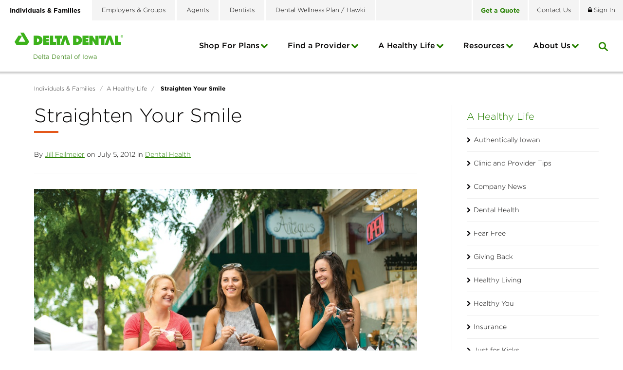

--- FILE ---
content_type: text/html; charset=utf-8
request_url: https://www.deltadentalia.com/a-healthy-life/dental-health/straighten-your-smile/
body_size: 46634
content:

<!DOCTYPE html>
<html lang="en">
<head id="ctl00_Head1"><meta charset="UTF-8" /><meta name="viewport" content="width=device-width, initial-scale=1.0" /><title>
	Straighten Your Smile
</title>
    <!-- Google Tag Manager -->
    <script>(function(w,d,s,l,i){w[l]=w[l]||[];w[l].push({'gtm.start':
    new Date().getTime(),event:'gtm.js'});var f=d.getElementsByTagName(s)[0],
    j=d.createElement(s),dl=l!='dataLayer'?'&l='+l:'';j.async=true;j.src=
    'https://www.googletagmanager.com/gtm.js?id='+i+dl;f.parentNode.insertBefore(j,f);
    })(window,document,'script','dataLayer','GTM-5W6LS5T');</script>
    <!-- End Google Tag Manager -->
    <!-- Google Tag Manager -->
    <script>(function (w, d, s, l, i) {
            w[l] = w[l] || []; w[l].push({
                'gtm.start':
                    new Date().getTime(), event: 'gtm.js'
            }); var f = d.getElementsByTagName(s)[0],
                j = d.createElement(s), dl = l != 'dataLayer' ? '&l=' + l : ''; j.async = true; j.src =
                    'https://www.googletagmanager.com/gtm.js?id=' + i + dl; f.parentNode.insertBefore(j, f);
        })(window, document, 'script', 'dataLayer', 'GTM-NZV82B');</script>
    <!-- End Google Tag Manager -->

    <!-- Transperfect -->
    <script referrerpolicy="no-referrer-when-downgrade" type="text/javascript" src="https://www.onelink-edge.com/moxie.min.js" data-oljs="P237C-E637-6AEB-4BFA"></script>
    <!-- End Transperfect -->

    <meta name="Description" content="The likelihood of having perfectly straight, natural teeth is very low. For that reason, braces are likely in one&#39;s future. Read through some FAQ&#39;s here." /><meta id="ctl00_metaFacebookImage" property="og:image" content="https://www.deltadentalia.com/webres/Image/blog/Farmers_Market_Mil_001_900.jpg" /><link id="ctl00_canonicalLink" rel="canonical" href="https://www.deltadentalia.com/a-healthy-life/dental-health/straighten-your-smile/" /><link rel="apple-touch-icon" sizes="57x57" href="/images/favicons/apple-touch-icon-57x57.png" /><link rel="apple-touch-icon" sizes="60x60" href="/images/favicons/apple-touch-icon-60x60.png" /><link rel="apple-touch-icon" sizes="72x72" href="/images/favicons/apple-touch-icon-72x72.png" /><link rel="apple-touch-icon" sizes="76x76" href="/images/favicons/apple-touch-icon-76x76.png" /><link rel="apple-touch-icon" sizes="114x114" href="/images/favicons/apple-touch-icon-114x114.png" /><link rel="apple-touch-icon" sizes="120x120" href="/images/favicons/apple-touch-icon-120x120.png" /><link rel="apple-touch-icon" sizes="144x144" href="/images/favicons/apple-touch-icon-144x144.png" /><link rel="apple-touch-icon" sizes="152x152" href="/images/favicons/apple-touch-icon-152x152.png" /><link rel="apple-touch-icon" sizes="180x180" href="/images/favicons/apple-touch-icon-180x180.png" /><link rel="icon" type="image/png" href="/images/favicons/favicon-32x32.png" sizes="32x32" /><link rel="icon" type="image/png" href="/images/favicons/favicon-194x194.png" sizes="194x194" /><link rel="icon" type="image/png" href="/images/favicons/favicon-96x96.png" sizes="96x96" /><link rel="icon" type="image/png" href="/images/favicons/android-chrome-192x192.png" sizes="192x192" /><link rel="icon" type="image/png" href="/images/favicons/favicon-16x16.png" sizes="16x16" /><link rel="manifest" href="/images/favicons/manifest.json" /><link rel="mask-icon" href="/images/favicons/safari-pinned-tab.svg" color="#5bbad5" /><meta name="msapplication-TileColor" content="#da532c" /><meta name="msapplication-TileImage" content="/images/favicons/mstile-144x144.png" /><meta name="theme-color" content="#ffffff" /><link href="/bundles/css?v=CGygFVnnBloSNwa2LyIbpcg4Li7Hm6ZuWk0MgtvGaCo1" rel="stylesheet"/>
<link href="//maxcdn.bootstrapcdn.com/font-awesome/4.5.0/css/font-awesome.min.css" rel="stylesheet"/>
    
        <link href="https://fonts.googleapis.com/css?family=Montserrat:300,400,500,700" rel="stylesheet">
               
	
    
    <!--[if IE]>
	  <script src="//html5shiv.googlecode.com/svn/trunk/html5.js"></script>
	<![endif]-->

    <script src="https://ajax.googleapis.com/ajax/libs/jquery/3.5.1/jquery.min.js"></script>
<script>(window.jQuery)||document.write('<script src="/bundles/jquery"><\/script>');</script>
<script src="https://code.jquery.com/jquery-migrate-3.4.0.js"></script>
<script>(window.jQuery)||document.write('<script src="/bundles/jquerymigrate"><\/script>');</script>

    <script type="text/javascript">
        function do_searchBlog() {
            document.location = "/a-healthy-life/?addsearch=" + document.getElementById("qBlog").value;
            return false;
        }
    </script>

    <script type="text/javascript">
        function do_search() {
            document.location = "/search-results/?addsearch=" + document.getElementById("q").value;
            return false;
        }
    </script>
    <script type="text/javascript">
        function do_searchMobile() {
            document.location = "/search-results/?addsearch=" + document.getElementById("qMobile").value;
            return false;
        }
    </script>
    <script>
        $(document).ready(function () {
            $('.login_links').delay(500).slideDown(300);

            if (sessionStorage['hideAlert'] != '1') {
                // alert banner
                $('.alert_banner').show();
            }

            $('#stateRedirect').on('change', function () {
                var url = $(this).val(); // get selected value
                if (url && url != "") { // require a URL

                    if (confirm("Are you sure you want to leave this site?")) {
                        window.location = url; // redirect
                    }

                }
                return false;
            });
        });

	</script>
    <script type="text/javascript">
        jQuery(function ($) {
            if (/chrom(e|ium)/.test(navigator.userAgent.toLowerCase())) {
                $('body').css('opacity', '1.0')
            }
        })
    </script>
    <script type="text/javascript">
        (function() {
          var didInit = false;
          function initMunchkin() {
            if(didInit === false) {
              didInit = true;
              Munchkin.init('735-RTX-941');
            }
          }
          var s = document.createElement('script');
          s.type = 'text/javascript';
          s.async = true;
          s.src = '//munchkin.marketo.net/munchkin.js';
          s.onreadystatechange = function() {
            if (this.readyState == 'complete' || this.readyState == 'loaded') {
              initMunchkin();
            }
          };
          s.onload = initMunchkin;
          document.getElementsByTagName('head')[0].appendChild(s);
        })();
    </script>

	<!-- RTP tag -->
    <script type='text/javascript'>
    (function(c,h,a,f,i,e){c[a]=c[a]||function(){(c[a].q=c[a].q||[]).push(arguments)};
    c[a].a=i;c[a].e=e;var g=h.createElement("script");g.async=true;g.type="text/javascript";
    g.src=f+'?aid='+i;var b=h.getElementsByTagName("script")[0];b.parentNode.insertBefore(g,b);
    })(window,document,"rtp","//abrtp2-cdn.marketo.com/rtp-api/v1/rtp.js","pmdeltadentalofiowa");
    rtp('send','view');
    rtp('get', 'campaign',true);
    </script>
    <!-- End of RTP tag -->

    <!-- Start VWO Async SmartCode -->
    <link rel="preconnect" href="https://dev.visualwebsiteoptimizer.com" />
    <script type='text/javascript' id='vwoCode'>
        window._vwo_code || (function () {
            var account_id = 931702,
                version = 2.1,
                settings_tolerance = 2000,
                hide_element = 'body',
                hide_element_style = 'opacity:0 !important;filter:alpha(opacity=0) !important;background:none !important;transition:none !important;',
                /* DO NOT EDIT BELOW THIS LINE */
                f = false, w = window, d = document, v = d.querySelector('#vwoCode'), cK = '_vwo_' + account_id + '_settings', cc = {}; try { var c = JSON.parse(localStorage.getItem('_vwo_' + account_id + '_config')); cc = c && typeof c === 'object' ? c : {} } catch (e) { } var stT = cc.stT === 'session' ? w.sessionStorage : w.localStorage; code = { use_existing_jquery: function () { return typeof use_existing_jquery !== 'undefined' ? use_existing_jquery : undefined }, library_tolerance: function () { return typeof library_tolerance !== 'undefined' ? library_tolerance : undefined }, settings_tolerance: function () { return cc.sT || settings_tolerance }, hide_element_style: function () { return '{' + (cc.hES || hide_element_style) + '}' }, hide_element: function () { if (performance.getEntriesByName('first-contentful-paint')[0]) { return '' } return typeof cc.hE === 'string' ? cc.hE : hide_element }, getVersion: function () { return version }, finish: function (e) { if (!f) { f = true; var t = d.getElementById('_vis_opt_path_hides'); if (t) t.parentNode.removeChild(t); if (e) (new Image).src = 'https://dev.visualwebsiteoptimizer.com/ee.gif?a=' + account_id + e } }, finished: function () { return f }, addScript: function (e) { var t = d.createElement('script'); t.type = 'text/javascript'; if (e.src) { t.src = e.src } else { t.text = e.text } d.getElementsByTagName('head')[0].appendChild(t) }, load: function (e, t) { var i = this.getSettings(), n = d.createElement('script'), r = this; t = t || {}; if (i) { n.textContent = i; d.getElementsByTagName('head')[0].appendChild(n); if (!w.VWO || VWO.caE) { stT.removeItem(cK); r.load(e) } } else { var o = new XMLHttpRequest; o.open('GET', e, true); o.withCredentials = !t.dSC; o.responseType = t.responseType || 'text'; o.onload = function () { if (t.onloadCb) { return t.onloadCb(o, e) } if (o.status === 200 || o.status === 304) { _vwo_code.addScript({ text: o.responseText }) } else { _vwo_code.finish('&e=loading_failure:' + e) } }; o.onerror = function () { if (t.onerrorCb) { return t.onerrorCb(e) } _vwo_code.finish('&e=loading_failure:' + e) }; o.send() } }, getSettings: function () { try { var e = stT.getItem(cK); if (!e) { return } e = JSON.parse(e); if (Date.now() > e.e) { stT.removeItem(cK); return } return e.s } catch (e) { return } }, init: function () { if (d.URL.indexOf('__vwo_disable__') > -1) return; var e = this.settings_tolerance(); w._vwo_settings_timer = setTimeout(function () { _vwo_code.finish(); stT.removeItem(cK) }, e); var t; if (this.hide_element() !== 'body') { t = d.createElement('style'); var i = this.hide_element(), n = i ? i + this.hide_element_style() : '', r = d.getElementsByTagName('head')[0]; t.setAttribute('id', '_vis_opt_path_hides'); v && t.setAttribute('nonce', v.nonce); t.setAttribute('type', 'text/css'); if (t.styleSheet) t.styleSheet.cssText = n; else t.appendChild(d.createTextNode(n)); r.appendChild(t) } else { t = d.getElementsByTagName('head')[0]; var n = d.createElement('div'); n.style.cssText = 'z-index: 2147483647 !important;position: fixed !important;left: 0 !important;top: 0 !important;width: 100% !important;height: 100% !important;background: white !important;'; n.setAttribute('id', '_vis_opt_path_hides'); n.classList.add('_vis_hide_layer'); t.parentNode.insertBefore(n, t.nextSibling) } var o = 'https://dev.visualwebsiteoptimizer.com/j.php?a=' + account_id + '&u=' + encodeURIComponent(d.URL) + '&vn=' + version; if (w.location.search.indexOf('_vwo_xhr') !== -1) { this.addScript({ src: o }) } else { this.load(o + '&x=true') } } }; w._vwo_code = code; code.init();
        })();
    </script>
    <!-- End VWO Async SmartCode -->
</head>
<body id="ctl00_body" class="individuals_families">
    <!-- Google Tag Manager (noscript) -->
    <noscript><iframe title="Google Tag Manager" src="https://www.googletagmanager.com/ns.html?id=GTM-5W6LS5T"
    height="0" width="0" style="display:none;visibility:hidden"></iframe></noscript>
    <!-- End Google Tag Manager (noscript) -->
    <!-- Google Tag Manager (noscript) -->
    <noscript><iframe title="Google Tag Manager" src="https://www.googletagmanager.com/ns.html?id=GTM-NZV82B"
    height="0" width="0" style="display:none;visibility:hidden"></iframe></noscript>
    <!-- End Google Tag Manager (noscript) -->
    <noscript>
        <div class="alert alert_danger">JavaScript must be enabled to use this site.</div>
    </noscript>
    <form method="post" action="./" id="aspnetForm" enctype="multipart/form-data">
<div class="aspNetHidden">
<input type="hidden" name="__EVENTTARGET" id="__EVENTTARGET" value="" />
<input type="hidden" name="__EVENTARGUMENT" id="__EVENTARGUMENT" value="" />
<input type="hidden" name="__VIEWSTATE" id="__VIEWSTATE" value="cOwCsNp8XiuoqG+gh4I4oMmAv8PcRxjOkU55b8j4r1EZMHajsN0fg52OviLwO/+sygaRsC8z/Sz3emlI9DD/CCz0p6aNZOu8rFYjIJccCUXoZqc2YPmr8+rrC9+MpvXwsf1lSKRKt3318gT6XSGdA6coiIMJV4ejKRFLp724U27ZdwfRqUDTS7ZnJ20gr6Ymxfo75y6ePZ3O3PFx4oIeUCPZJUfp0k7OYfaW/xKYsGjwyht/pZjdL97qUziMoft0+r7zT1s/I9RSwB3uUKuwtxIqJ5emQLO/Gy/uGdmfbCRVoFtrcvg8JX3kw6izIRquxkz+D7uFi2Ot5uK3/[base64]/Ain3jfXQi8u+Ny4oaL43wH8cniTQ6rg0uXnR8I0FIp135FYySEBHu+m3iw6XjuEqQyddA8Jn1+hucxXpPcA7IFIATR0JDI43V0DjgUUClMWYOxe+uhsLS/SyJ1mnrQI0H1lwPoqXJw0pxLL18vCE9mCT/[base64]/zVpA8z3JJVe7wiWCNigLCBjJAOoYUlG0Fojxnl73DRoF90frJeyz+QPyZxaJQDb8bD6qxiVWvGvvDI0upheEswkgBGHu4QXRIYdcBCIb34WbcCHSkuoEc8rYW08xwOED1H6/CYfAasGxtdDwGNC6I5baHlpEh9twY1JnZAtv+o2reGWlDvdMriNwORuVLHo5wjs8TCAjQTGes1j+UuW+2/[base64]/NjTIefyKd7dSzAQhyS4aGhTNuNZywF3K/vHBbXiLv34jvPMkyJ8TJLoYaDCc8i6qs8yigx/q6pxgblLbXgxPnBRcg1C2ZZwzkaLCFFnoV6VPwMAoGJaF04Smn0Zhqmg9+yBxARJCb3y0bc/sn+VeE2mRWFcWWsDoDWe/FlsKIL+WNZG1Lag1QDCwYSMkS7fp/teWNRObZ84hCo8yrx8dsPs/2AF/XnMwzpv7RDnZ0GAnY4OcmRhVgjCITAthjYUfmL+pVSr3SBJcjjQpWZ2o2UnjUUh9ERHPgojoADqKeKt8F/Tf/k01VGY2R3WAR8tO28mosF+TXyMFnATYITyJMooZu8Hih5+MSrtDLAzT12v6YJCOmn5Et6l0GOHDnEowYT7uZQ8wFKsmm/wplbD2X7RPY/1aMSPbr4GNLmFZ58S9oOb1ylFZMDSodwwh0fmw0YRgQvMd9BpUggCIpY3CwgxeNvcnxhKLWXjZpA8ENTxFYo3DeelC1rWAsGLxdv46Fhru0N/3ozixawcv5b/J/K1udfezfINm7F2G2d+KKtpHsbALlfR9BsoAge/RNxneQWpYd9NNyXd4FNGju3YPaLFpqU0x96QceCceHrPaoMj0alqUTZrpDhpPJu5FL1pGdjPvuUDORhrb3PIGEgWjkjYd42WFU01Pkk17SFAPi6m3s0adwrH0n/CjGPek4AB4l1xOr9aAXAgsRW+K9FxI74rB7iNRWII7wFJA9u566ideSYRMTsOnSHCvRPVKRLVzaGn6tIZeqpoTJcm/tItjAzlsXTlqZxsKbKVMYXV25P7v863c2JtpAkAsbtgeJY1SlU6G0qBsfUGxQDs0pksjbXEi+Wf2f+0M7RIV/NF1VOVIqBVqn5ZVxhV0q70g9ZANU+wLgZ5Istx7l+jeAOBVM7I2SBJRAWrhfQ+uyvfTffPcsFBCMHrfNyJIfi5oUKl/ceT2aO4xezKuvE78puVfYwl030G5cL+/4Ni06I57I/XNN7HjCtWley+J2ujA5HC7thx7dDxjAcJd26EYpNaO04n42bi+J+CyNlISuItZOSVwB080nXeNJDubXk5+wb/psgoBwdB14JbWetnRbBqx5PPCEijWmV5BomIUHWeX9xatsX98zWkNacV4pS422Tno1r0XNOEXY6wvm4LU3yePjAsrHHKMPEMK1DWUzPIU9VwCZ8m7I7fIH8kFjDc3PnjS32lrm3eRUldioI9wUw5L6h8zV8PuKLNS8IgXJPX98wBxNrJCq7/Dcr/kjF09FSEdwRLM7I+5VjZttGfQMvmrbzvkWAt/[base64]/vDYk3pwqqeMneocp66SYKiov+m2q08ATp7ucVdi2uvNxk0l+0LcGGSXfKGFWItYD9pdUF68Tvfs2TgFX6DI6XPDj4Q+4Y4onaVOoNsXNX6nXyDCgmRt49iF8NgWwgQPS8WxIvYgMf7ecePo1JxFgVF8Stsbr4eQ335Ukc/M5MsWizEYzz690/1V4YVz/byNNunBS5F1zVsCgmxrgpCdwVRYzpllsfFuBVtGpbrT4eTvouaGMrZcrcQhxMVBDe+B3w8/nRvGbuTQ8l/05hDPWWXjYooFFH8AJCRLO6QhbKH0uXkjDrXnRyC7thXWN8kQIrBp74nFNBZ2hZNyLEdfAC8NOpJzjz4KvDxVirXKYOsbmbgauOC2pHfy4fQja+THILQawZszO+kHw26Rkavva8s20dZiVpZn4PFET4IRVAqqpDUCMLeTz/4/SBfVonhxlqnTD+L8rpXZRx5Jboj0/pUCqCfXbntF1uIUxE+21R1P3HftdUlo9A4z/tkZSiDvLSaBMi/XWnpNKJh8UNReJ6FXsBpZN7bsOwquiwBLjlJptqjYjp8iuK9NzppBpgVkOxwZcG5LWd0aesypkNN+X7OttFSgRS35BrZpqWzLqMR2UIDykPEv+1OA22vlYl4ju7uAmGF9gWJ9jR+djeRMAVWzg7e4EofzArp4EhTs21c1vyw8NfJoJH3EvTEdJI/q6PK4C7GP4AtriC15JTPkREqXY7fjlcO43PJNQ1Hi+IMXs+L/qp34iDM5B1sKYRNKDxyrvk2fd9JLMCWiqiJJLxcJ740tQKXuFYEHgo/qyECaFqKHZvL7C2Pe2s0o8IvlJqp2HH5f1PaA2T/lnHDoKxUTSXrXT4KKr3Ilz6nkmvnpkBOsIzl/G33nZitU59eARmjdYWqLybarMnwIsMhvs3PxxBxydk8N/yTNGArENSypqDYbPP0vV8hxx0anyzOO9cOcUUSax7ilQxYDqIBbBR5JqtoARt34GTyTQsf/f4wg7wT5ExdCgKtqwJJqYjmOOx+1dHsA+OHI0B/jOLaRbNFdiPgcedL0gUqFsbhdCWtAa5FIaGTQcw3xCviDdMkXUOcwZF3q44py5oNJk5GfXFgDQWQiZs3rBYHf6heVx6xPW2+8gavgZ0snUf39RW5Tbnh8rKvQev09Ptpjj0VOVNTCgWJVBnaILJP7EITNpj2HXwz7KgDQsxoWSN+RX1g/Vn2BLe946aWrkD1YcS5RHHSiggMAwXRFR3E6cT78AfYBL5CfsVs5O1a5pLHHCA2+pw6NgBLlsEFWnmW5P7LWrIcLO4VIKtyD0wsnMPlfP/mqw1Pi4f3ARgK0mXFyxZ+s13TwkkaJps+t7AyGmNvEFhS/vNUOhlNeGvvsyU42xBlQA+Hrmift1j0IYTKi8HXA2XJOLkuKJHjta4DuKYSoV3BK8t8Q/Mej7DcZcA3Qv5KtY32qVHIQtM0mpEI5g1Q2IDOsmmvNIZsptIWFzI4M1alBedxqudDITSUmUO9qJnwQSnBZZJD27O4ptT2h1+6waOrRDgYyJgeHxDjwR4nen5Ux7YXEhahu9lqSEYvu6aKkJsm54HOFjlBhNeLotqAJLdeB6d7db49LyHFH0KpJsgG62g3IwU/ThdFR/GbzTOmM4WX7zLksX3DyrgTRsBdIdIw6hkRo3nuHqDEDfWKDPQEn2dPWICNZScqDdbBAMMMxO48J9LtlYMBYWZJBHbCqmfUR7Zf3PgO4l6JEe3My5MM2eAlC0xMFN37c8agV/[base64]/u0EeYGQeZpqTAb7jLPewXVSnrokGTu7Q2GGH+7bCys4s2VfBBwvHrdmFpwirJLjmkiR5Nnfn+Ny//FWGClxU0ybo4SFuKMmNMioOl9GaZDGFolQcEkUi9aGZ+TJ2y8g5lY6PnYwk2BkYS+Zc1Wjxc1baOEH/u/hlrkvlLZnrD4Yxa6zf1IEAJF/kpeAaCxnYJHehONBKlKUPg70dY1wYVcLGitp5IiBnFWecQYXvVImaz4hp0MVXj8VWO+7Td+njNLAVqJERN4mW+LAffaN/LOS37oT7La8cSPc0ViEdNU7LYLV8Tgpv2dQ6cLSAdQxme5v8KSGn21kwovsIh3EEG+P2y+hSbwqSD5usz7SNtBssyz3GomZE+82F3CSKxfgAzh6NUqwY5c0ki8aTFksLunCSPngrClvDQGiFYAft9nDjdnBm1GpmlTYMpzcLpj6ZIj91TqkK/XiOo/ZOuBfMadyOjAW3aLqkexcGOP7gRznUU9c13M2W+HdBvqirY37KtYoEo5rgYOmzKISPl23cGFrrnigrx1/6HI6UZVg4FAkN/8+tQQelZaH7wrj+doSZzkzVYgYNUf3NKx7EBLoEuxo5eiXx/RR2nZryRf0K7MjWk+bm/GwoWDSLCFc+JXGr+HGWfLW/jPJDqyq2grF0jx6Tax4DP731VemO3lvmFSN02gugO+ntCio8ym6++BxDqj2ubkkZ544huC7y06cKoC1eVyokgeSfcv9CKnq4Ke7VB5hmBd01ZDmPxwgIycHmf7a5rrsTGRAjAlP6s8hL0SsHvtoeLCVNhtH75gjzlsl/c1PZBmEzpHT+ZWURMH5a+oSd/cozb/5JvbUYEMI40GQnCdetUEcKn8so+tqu+8VBoh6YdQSYK+IokN3rmeBjaQO5N/OufoegJFARjK84P7RjWdnB/Wdv0tm1xnLwgkEDyoOodUFlMysyUb/It951F5H7GezBoYJB5BEupTpkM6RrVbpPl1dIrsXjHcArlX5BeFKfTJXBDXLur2Fr305TYCUpEQZ+ZPAcOLX8fEF+n7HgWMHY0YFXvhd0t3B4I4CPvaCIVUnLXhByVA3FlN+NSEt0GVJesIZGF0fYXQzoBIHV/VpKrkqwSOsGo8lF64B08QRneKbMltGnmEWN+CZWDFpP5fWIpC4Tlz8BuZmrbbW23yuEfzVbu322nzkCxUe4bAJfUSVHrj4M2JfTCafRMET3hqAYvoDnJc0DceebOKLEu8nEFtr71yS/Jp15iAEeGJ0wkR1G5LPXEDrQte50oTJLqoKtXp6ErWIowi2FdwPlY0K30g3l2Yg32rLV6YQlUxQHlt+vBRDP16jjSoF6MSxEUMTEHeAQiLxqx8s2rgDbobRijgt0qGQuV0j2gqyAR3hRmOrlEcdxxeu8gk+dd8yWzCloR/TwXDASXOGF2VokxgEcx8K4mvC0KlsIT3DqSdgEupH0oeaiFSKb9QJjDvUHQNRbq7nfCur4HeKgKP2+0PnOfgruTJgeI21l4PLkTDyim4INVYhTae8AVCkB9keymr2w1qrWFCQKdqZp75cT8px7r79G+HLQE51HCoMpKmLRozr96Uni3TELK1Bho90xrpQNe5ki1Jh5/aJ7aMGOXccHLOpPwwwb5QUzqHJCdV4iV+TPZB4GMEn/lrW6OHNHE9LZY1PSv/bEwOjVhmW/gPXxPQmtOlu1nUCfJlOYkNgxoeeXxa4UUExi867FxuEQHPOr6+2Hoks2af4aOdZi60zAYGa8SAcEk0bGaKSa6Qh/WzGoBBQjArqwCZx+6Yemo1AfZF7msti+Yxyp7yfzsPxiy1hwh+YCHkNdarky+5g2RQ11I64bxqLisog73KXxtAAmxARC/1iDz92FKgp2zdkOkMjwH1591eRjYtl3yqQwz77gIAhzvDB5CDKs6nV8jQ72tVpf8GdeAbyPQj7JT/oyXzTqEoosJWWIvczMOWyg1QruiGAiSqcdjhKj4eAsMWTQ3DwUYOTYQkH/PA7KQC0bboN4V/7tYQmmsOrv8Nl3zr0nTOx6G4UApQY4H+FytjRTU/MQk4pNRgd63UzZ+d7OC8EIPWGxwK+/n8f9g7jX0xOkndiWg1s8jcO7Inuesp4cntBPSSfFhw+wh1FckIuCyW+Rp12BdlwUqcvEeg968XxpHKZfDM+jK8JPp4xV3vUR/EJeYYRwkFft+UeTZByBymaJekLJHUxpq/ocyYsuFMDZknKRBESdX1wRfCBGVZcUwt+4H1PnGNKBkXqZjeX6D2Rul5EnvabteIB5yonUefr/H/Ei7hxqhZsaXsTXmmQMbxpsojCemuRrgr+mh/1qUAbqpD4NNUjV02Mo33GeP/ce6dFKkdem0kFwkQ2lP8ThM29DdyheIGvjdv3NgLezHV3I6loW9APE2nbxig2BD/61mDu4SpCkr47wlm8xiYHvNeqQJoAx2aK5+4iANFmVIQaAbQIALyH/bTJ0sKz3TDyzXCwoFylDqicwY8o/qT3B2VbfjmxVvGbxYXIgaz+jeskACtLnc0lvUh1BgR7iL8BjTrp7M5xTVYUMEJHzEnGKAPmm7kA5qPcNLsY0my32QnWGegvhf8OsCN83k3CwYrhxkdTtR03N7VrYMWS0bEb+gdRAw6PzLi/XiI73p4tYA9EuchE2YVywlxXTPfbZHcOWg4LdlOdwrrVROQ+Miy2/f7YPEEWX6bpXOVf8C/xnNlrlOOGmwD5VlM3dLl3ek64L/a9dEdPlD5J0Iv3nhAsnQfzLDlFitpQ72mRhwRYoIYcCrUv1zHFLnd4Hjl0bgHCP+kh0OIrZrPj8myTjb1lonGtSMaVTCNUbi9akM4C7drfnxnaJsn68+gte8O0/NRwTkRRg0tRTIAv+Jw2sum+bhZW3iki9ffXEHKSYF6aMfjScgTAHxuNObahlu0reztbnesLVHI75PnmS+oxUkedkn+Y4zBELZsK1zdna1IFFz1I2lYjbroQg/OChNIfMVdAyaYF7sXW2g+fCBNivBhIz8AYFcaC/eoi1dwCi2MtN3iivQ/VshTwOixEQkIVmetsjxpGP9sK/ioP+13BBr2UJ40/dQJnuHw4LrI6ekLaFdXGIVvok2o+4Z5/3lNkQhthmZFIy/JO3XkRC4ZneZS4gndRlV7sDBGplP2a3z7wV5JCSjM6Alxn1TN1G2Zl1VrR4/yPcBBvI6J8rmcmqZR2RaN1DT8anCSDE/aU7wwItd1odxdkae6hV53GWZIIzwBmR19PjFjUvGshgrd/r5IDglRIX4GEgRdkaEm13031iyUzt2s+TQ8ZaQu9UODKSJBL1UDi5vJNcLWZW4kmYOqyfjY45bBEQrs0kuy0lhNKNOR2diT7VvP9hvH0I6ksSU1eo6fpA4aEE+27ljPmzQtVegNkszZ/XtrLznq1g0vG97vUoboQmM+7nTBaYf7awqk0MlRjtzIx2iDuMgRKYSVmvzTzljGEwzRYPLTNVtzS6d2g+neEWNm0bs6pyWHSe6XVMssbWfahGtILnif9Ks6VlkqMDDJO9sL0aETy4XQblmQEMucq+hn2MjJ6rCxVTjnLhP/6sr8h+KrJzr0tv5mKLw3HxcIBEuMiccOcdWHLazVXMNGssNpkskpb3P36RKGdchDsWEXHH70q/[base64]/RdBpd6UwKG1D/2VmBYMvKR3g82Z3lxAszBP8W513q8hCVw87LnC7q+7Lo7yUlWBLlz83a4uHZ/xe4wIvprvbTf6SJROqyKUYjAuuKKE/8GzLsAxAaaejguyngd0U+Q19BcvlhsSTcCjIZdcpRoiIIRYpeyhPJQ6fZ7KiyhgT6k3h+dLi3KpNA2qnZjy1eney70RXXaSCL1erXwrpN1/[base64]/tyv6fJ6Ppbdaww9ofbBFFUH2SbM30MsSdRfJRPxOMqX0eHh2kf4TBFPCESwGgJNGRe1rNCJvhz3md4CILYkbPBJoGrgeKBXR413h/P2GqDd/Pwk8Vi1PKcvKUrey8QciPpbElXemn+fyDRkXRaMmvXWdQJRHDR5otn4eXxBBrKnAEHBeizq7UbgOGGigwNB4i1S0+UgbD68TSN3hUb97+/U436I8Y0oHWI0Y7fGTowZK7n1S1NjtHcG/jP8hA1DMRr5VG6Xi/pYgvmLU5AlAIjlPRdiWrXRtSbRrArHMn/2a27KHip5/5v3xxtGt71N652ah5eLeIO4AXn+T2K8M+DO3tLcqLwN9u1TzKFA4tA0CQNT6yqE/[base64]/ef2ncnIVQiUo6S7zgUlcu7MYmEwb0CleiqiQ7biEI3P4MvT46RLitgDAEe5N761rXLPJxu3FBvFFieOt13p8jTSyB3dVtIJ8tMCMWwaT34Wc701/[base64]/otsxdem7jqnLBouBKVTJWN6Hb2k+L2rxZ+9FA19x8Q1Eqa3WKRWN/kNBHBJxx5vH1uzZb6IjfdQXo/W7/6xRZVMZmnRF0HP2cyDJurri/gaUJGWgc41mlhBYFuW/wbL1sOPXix/r+54W2ztxqL4DQN22GhmcV/C1GCgwfzgTUNdhajnA85dlLZAc7bIBd2set2Q625rVJLO7Urz0SJB9tUIdNm85rdYNOrmRn4t4l7Q5uz8KYNV63MC1JPXpoJ5DGzJ7VZJsPyOyCY8I758CHYCGIXD0JNF/Xm0qKQGoIShwcsq3y169soxoaiJnVAwUgvMOYzgkD5JmHcr704f9Ig5V5VxZOTn8keRyZ75CT6epTj5/gnJaAxNmseF7Xv0LNmCIIBkg3Ite81eJ/ngUSZ1DMwG2Xf88QZzBRJ+aZt10Y1vTjl0zbkl0ghrkbLk4JYsmPApeog7r9ry0pOp2Ab5Kn1O/BZhy+yAl7raEWN51p0biZvo9HtvjkkZPA+b3JPN/6uHvxfgoKpl4konT1sENU3bGPGKf8M4sNaBWWHaAIQznJFfpfFohmg/cT0VoD3EQFd23dE5tdqAnIxBiwFy830sa9HWJX6b6PTXdkegcf55lcRU9dtS9HAHtShOO3nznQfMpiJGB0H3jWW0XtOMRceAdAPiShvhY4kp/lY5I2mZkxrUbj+bk9K1eKPmbA+uU5gd4W3yCtJn000sq2zwkQpP9gq2G+bFL3uI4KQk2XbBYv4ncJp2NkgInhy1rObY5O8ypsZjr+sk/9SJkIoPdzBozRj+l+rvtAiCJ9iAEkevkG4uIfiERUkkdJ59Wy+b8MIw+ILyQZ9g3xJNzwFCqDmiTlnk3Qkv0tL9tGqF67SXgbeWAYc8oIlcOEb7MAjuE+provZhOOg4z9ry5BM4RM7VWIA3iq0eBvyhtVdAwXP5wHktGcY8H6Y24XH8yN0pVNUDqUmN/Sck1695u/DqEPrNsjyNRW4G8H6PvyzjMUJONBqGFhkAcen/MGTM19CirqusRTtHxxH3nzdZ5lZNvp9gHTx80wH3pRzPaUCu5Sgujtpr9VYPmYDJE81jGaJCokpASKH9DQbt6Hxkn//9gB7YozuyRAH2gI6BWsmNwF14moIuxpMuOChQFcgKOTMfJ2vVZvvUM61PDM54vjLQNBW7f1kIvw5Tpli3/N5wIuq0XT3G0rkzg9Hz0c8qGMiJgw9vltZlp2l4M4YXTbFxlfyAKpuBx+Gq4vY/S5+w5p2wwN8TOSdM1m57dUJSiOHPEW9WoxQRpgsHjMBWohZx9tNrmTPk9lrwMLKSdXIMOAvhg7sdfjHH4j6q/n5sEDkLW1js3x3WwmAbKcl2hrTrijjcO+YWgmFMMI44GpVZe5fIptrJIU2bN1qj5E+2GsBd+JhK5p+rhe66ouiRJnJEVHJOSPsG5Op3M5GnpP31Y/OeVzlN61HMxrZnYURsXCr0s8XtbFkRepE5ClsaxNYZ5C0kPSpPvekIF4MLhjxA4FQVHHwKB/kwaiBEgnjwmP4lpNouiZIOStX+liNdT8bsLtboT5ZBbSJttwmNaH1mgPBa/vnNQWstzqalgTsoKL6kftPbkqs4dNrQaTvcjqLC0UueI0nHHASLTZ+V1Pmf8N7RvbavElM1JonmFtfosr7OaD0sk4U8x/WFwJBm7kVnJtK4/cWAPPbZME5uDXAKgZrE5Yuf3VOUcu9v2/ndlwyE1MLHt37gb3Demabdl7xxvVyJ+lGjG+3K/X5IU9+b1hnMWu5aVTh7HAXM4gBTNB6h+M0xJ17CCu7qtNASsOoZ3lJhhsZufezQ4IwpgiK4u9CBM2DDiV//0bl2oe3BuwLYh5w7VzdRPJDNTElteY496i4hA5T7/HPGuHpjIiLipxV9iy25icVER1haeujlR9P/NQwJ4WbdmkN8UaMU4Tz7PrRq1ImoJTWU7bFsOawaIvH2HgHmW6x+JA0jnZfYn2uZXl4hnDXGEPi1N1h/[base64]/OhuseyI7HmZvZ24V1fn2tAoaOlUpe7qRxsX77JkSpFOOftk93Icf8rQle9C9iehi0ogVDR1Pe7tIQNpLPrPWnhPg8iuT6/TQxqKWsfQ9ygO+R9sINmxbC6aeqVummMOZu1O7+3xBguA2Ft150kpFXWR83nB/ksE9Do3/Mvt8gmO9vl/enN6nX6h7iwD4NncIzgTBio+BNqSEd9+MyRq+4AriIx7nB98TZdsRj8XEUFf3uBixAkFehspOm+5WyfqkNRCm1DaRWu4j377tmvNXzTNA4Uvf2m3XxdxY20BjliBqvO7ujmf4IZTg2HU5kuKczJxK39eC7Bi2D5p5tR3uz4TqaiG7Yuhw84h2jawPsNxZ/oyj12Msi4ipwNTDjLEXXTZRhMbdMF4JyMZ5kF/yeCdn40YOPV4YDzUlE9BfTeQXxxX8AZLFvg4DXDDQqzOyERwkhnJQAiuEORrvMHlzY8sWKSrRby5eIu6O40HXHckInNQRzxyh0cCyfMnGrrl8H8Tuuwt8qwZm/0SxZURDnupsnxpyOt5M5eUQW0ZBauhL7/Vbmpg4hAneK95TxyC+zPXS89fDsqvGBWMU028rRremPDKjc0AoeyIpuFbwP+MJruSPkg554tnRstQOfFd1meH2ISxQKtJcsCNqHgWMY7i6FRREUDkTw8Mm2O7NSgqK7FcqD31Lj+i+T/mpMuO/0zZyiVAsW75amHOgFigNsaAWzQdPnLsskEJLZsJUTtR08H/bxcJfb6fzEbAPTpZDe1D2otGMk4bsIg5MsAEKMkhSBguXguMhmX4ynihLaI3YjlOKD7np6ywyPW2A20b/C1mbbTH/AWvmoIlLsNbGEXu8LttEZtMZ8jV+d4d2j3mlLfDI0FM27M0G0Em6dMYuuukol1FnGrMnHfjMPPiqLzYl2tExG936WnM3AvtopiEk9SWMys6loghpO9nG5d91SAq41oP1NVVYERhvXBKCUlJwavXkn4jHcsSG2bLQBRnaS96n7RldPv1nI/6BjwyDW88eRPK1jZActnmLFcGwELKR3EJEmkIf5UYeOPumy3Xr6+lXEBjB+vzk2vfeIhwY5icmjmCalmHRSTjtOoaTdH7+/mghwEhi0bsr/HPRfQm6epJSHwqLjTe5fyWPX8RMA8Mne753lv4kgMUXqCgjiSyIY92U6CHEMaEyd6D1W952TPVvvAM9+Ie/kDPD/OZ6EmEZC7RnIAZqXSZ12/SSU3GHCdrWeIsuiexqomA/NX5LxdVR8NUDBheST5y0OLUbo/YwmoIZaO8Zy9VkBSWSHWJCw6NjuwQ/NXXYx3SrWd7QRtxkrofMr7T3h6in6Urr1ul9HHjxOy3zb/dg4OBckcHWSrF2+jm1F68iuQ84og90L1kDP4r3d45b95FYEoYzpBvLPpK8avDjw07ikuneE4l4OKgL7U/N6tltXK2DAc3EjaR7GGf1Qc8yHz3eODKWH6ijisJWM5fBDNhq8yO0xEwArai63OJMOiHHptzPLLb+MOLYaO39NWa14+b+nWGWNPuzisunP9D8nYHZX88XlMImPu/syflnJbtEPMH24EASaDNGzG1RD4dHUwcwZBfvkizAG31nj7/3oyuTjy4tDcWvtl0Kh5XrrFalwaiUuidmjHeJh+dAK8rA+xv2yiH952MC4tHkJn79pq/n+wfU4G1TLZXhkTGSIPieaoooJbHrBWpq1CFLjv2Eli9UxgJGTvlTze6LxHp6wRmRs4r+Q48rXG4fMt7qVa3mIDo+OZDLruUnzzoKVBcu0UXYpdxd/oODE2OwH2kUMRGA/lHTQh/j2M0HLeNP1dZn/vhimJrf3i3507b/hLIzHg7ACVTmc+AawlohbZtJrFbtsm+6p6UNLXEI4kKaVgoae73ZpsGAJN8wUw/H+8xqvQ9EZE60joMszdQGMDQ6eIynHLDWxPKAv8KsQuRsQv920ZnUJW5ylsb1oQ4BMIFO+mRlpD0ly8H92/KQR+VbtTpnVzxFve8i7egTbtXCuZ7dG1GUXhpGpSd8DmYr3k0qOc4G2b/OFYUZD7g5iFEdvXrhZZDF6ZJQMtfLTUErBAUW0cd2HPp0ZnLSkmH1fJecpFCQ0ihEEK/QXsbNIz8XRc4mB2LCSApu9yrvtZbRoH7+ZmThNaIfBIIMcdcnEStpT5bJWEWlYkAnWkiR/kB9jtMDAbcO+ex3ogV8lhfNGLmrFzE/U1+Lqzpy34i6J2CjPX4tAP031VS1HIXfn2dTt2lqX1AFt0jWBJRXMlUJmSVclnhHaTKCofB59n0gFxw7qP/FrJZf42ydT7AD4uyPHAe7wFvX77weGxfDzIg+mMifOUGEyQO0IuExzzhFw6ZVDd3hjbkssRC9imNCrRaZ6V8Hq+dRHXfHxwz4oQ1fu9q17TsbHJDWDk7yhdhw7v3sYKXhbl5su6Nj8/FMh8g0UK1VkLG2TZJelaAEuMNLfnqLLD2tYN/9CCiUzU/oCyfSHELig0tZmxLSZHlWCkPH1+jKUx1XZ7dJ6j4DjgkRpCYvMFAriACP7zZ1TfvzgOS7dZbOO8xBR7ya3iLkkP1Qbhuq8xLeAjoA5obXXg2MODldOFybkjWirOfwn7iwBD3ySRm8rLrRFvKGjW+5OD49qnCxJfF9YXpZ1jiB4EWMek/8gE52GlCvIvsnfF2p+BXmlWLzXYcv+h9tykZfiK+63JbfQ5Xvc94cIe+6uMvnsZe94GYa93Zih5N34XPMVbZ/Ji1R0yIn7cbms5FAYkdDfgySsPLz/f0AhAqbX6V9imX56aHUOG1Kpz9BcbVJ2fDvkh51vW0jI3gr1lK0nXm162u0AqDl3d/hP6p7G6x9eR3wNsLnNypRR0hu73qHOA+lKYOmHIfCUIkm83ibtsA92OiX7m83K4lrTcrVbnhs3PLI/iEiQbu5ZPw9GPrNv8AehNJWOOfT19HEuAjCcLderbAxpoh07mQudXQ3OSDz9p5uZCNBQ3cQLbj3qUdGExzxsP4ejJ/qV/ZDla1DcE5AafsvsrCEMa3oWxUsh6ek7Ihz08tcGOvf9Z4CD4ECaQp7+s61u9Jat3GWLJg1RE47lnM1rug2tLfLziQGYI8huWkvl6uu53+F9HJBb2KwOFxVg2IRz4X8SzYNXcspFey0qGfDRz//k+ZHjt6nckjEUPTKdmTVsLtkigz9u0exQrEjBFN646l9uvuZXqpzFw+p2iQyy+neFGToyCngzPM418GJNp42AIFTlbMWLJ6YVCeKmQe67gYzybakpjuwDJd126JDTyVVS3Kni/RpBTurNIwn06hFffsYgd6JhtVuCFnZN6rlej7sNaA3EaoJX4DPzSfeI5rKoNv1J8Z27b0qT6zhX8cpyIShzISDqrgEYnZYogFC/fkpbuQWTzVPwOxalQMj1HEPByZbpRR4LWWNQtEVVAN25d2/II4eYmsCbs7xvQBpdun7txDEgDbpGpTNhzXZljvNrMDeECYEWfgkqR+0oXkj+9YQAV8MLgdD6QF5vQwTUpIx9tBtBeUJ8qU9WeW8fzaDuOMVwwQ304+HDHwi6ZCIwiZK3XpImBMrPfIWbkgXVIOZszo2FjZrwxNd6JjGtYCFbt1qqlg6oMCNXfDG/grtXXdBAANAnd1mAh55us8CYt+QP/ffosYj/RM4Dhy9LfqSuvw1sTRu4kZp/ONvA9xbc6uvBB1rbBwUtcpDuQjTA7i/0qoTFKIu1jkBNxpiFr9X5s1TtJzDLVKKlc0cHtrKEkuxNTEkes+UJ3kg4nqpz7VduimfzHAGbyQjaVZ49Ftgnjm5KajWWSuLSmyv7jzIoXpOsKYA7heu3pCDhazr6xfVr4PuSM+x8Qje2Ocq84x+jcrcvx/k7kArmQs6ePnICw7n5scGTunIZ7da8fb8cwOF9Ay81HQtKFmuY6raQcfrcemmN3biqdT3AmhPoKKdBZjJ/PDAnifwYE0APu6atT00lD104NqDd5xfyXrt2UV/z8C9ISdmbeC5qSMETzxhR2wXDxFSiCYpv+I/IlOxsdEiN1SaCLk2/I1SOCJLS17kE5c1qidPkhTmOO4agaHMQm2wRZpusMSm3iSMOF+XB+165wFe/ET0IY8AZCpVOhU+ih2g/ryNTaw5AMFI2A2Unjzfi1PZlZ8F8Ph7wIzQTHEIbWPzcoQT5eZByhNSUrYZqhy1/j87uqyCopr2ogJHz1kXV9CfDzL4wZqOnj1DrOeNkk9VoAX72nu1JzkKmhKiTZNefMaWmHlT3i5GMUgWI3NQadaG0b/GnfGzPu9tl08VnkqHxcyxSlUK+0DnDIJQBqoyLcVk6XMa4ZPLpPq4MEbTQYMIj2jnLowRzKzSt6GWeNS7tdOzpI+c1eaXw+L4+kHMPA2ItJQ/I0pmyEAlPRhb7/HhnWT/qaHkj1wAX39MKbh9s+Y6zySX+9Mizk6B2dFmfMb3c1v4ByORTQRsaQ01qsGeaNvmJoFxDq0f6Y/Mz5LzYKyyow6A/uL5uLRxqmCYtS7dAh1GCVHiBIPHz5njmKMv8agNMX+7XbVKtQA8qWN8q6xB4RQTcE0y2QI6uTNyyO6yJfGj5XO/civWIV4x3fLfAKzgEuF3UwEfK9myJtmwCFo+rmk0IUJEnM1MBVAEweiEr2E5oCNdmIrO/ymhlrjOhmsFfCBGKVkJYM+YBq2nyGEEqG55B0wlpVJAZgYeWbNxCpOYls+9zVMmsXlxV6UgNpkgFuk/XlvhR4rjFeVOBhuX7ruDQBTaioyJq4AsnSv1LQG0zLsZxx5z1mB2/zhfo/1chc5mMJPSXPmwd3/UUf7rsZJNWWMMrBgq96n6OSn7ZkizTnfRr8kLmQ8OgFiARi+tgj1JOO0rBuvTsfaoOVBxzkPxeFaHFL5t5+xyou/BkUzjJuO4/Ls06R8GHIZ5oZHW3mg8J9mO26tIoiJXvmp8nfDSY0Z/Pdf/IvlEJfUYh+VtthFLL4WnTKjhONNgd8uh8pL3B8TGlxxMc3Ye79G2L1iINLTCNn7qDJxXhF++1L6SLdnfDwBf3DXBWzy1GY7af6B8/YOF+33PraXgKOjMnRtSSenBwI4OHZSssx2yhxIlcv/+/kgISjNQflwwNL6Ee6EC7hvbFVdx4lS3R2oIMHX/mpduMdUG6Gl7k8lbUjx32lmDf/Tq3lbSdNCyErAZd9HyK5d096XhgYgQmYKnq/md+tja3nXr/AHtbZllkqVdT181t69+E5DZf3uN0HvGMoXZQ2YrJursf2kd55pGaFljWiZm0ic7GhmhjAO20fpSgVMwKwNwpad4sAYrksq3yp7bPSyiPPEfUQABWT/[base64]/eeqGJZWgsl4RLYtjNNnJK/OaVziaFVcjXFc1/[base64]/dL9Hy2sHoVCvpgIvurqxRGuIKpCPITQAuyvIouPzw3KmUWQm6TX5e1H+mx53sb3lIwIfqpmaVM6H9YM/[base64]/vIO8zRbDGxRALUxuw+6MhLGbRTxlIv+Xx0T9fc79iE8WddDySfThkGFyjCQF88+GVhjRCewhyEHAkV1zcuHOrMl3ZRWJNCkG+7do3erDn29JY6zyvAQkN2Gylmm0aaidc6r255twTQY/FZnVPwjTAqT92fCXcQwQIdfw6e3y7anpqBdXyzvyj8P0w+E+Wy2iKyXixdH4wxGUx31lO+NAZhfYhPNauUdMJn+HDuqmm7n/f0Od7OSiSV44u4lxyeQIXvJLCIGgN7p9Tp7eT4NVUs56RUcPxXsOBPq7H1+pJUDIWc+TEOOPYF2zhnzRoIOLi+MFSiDq9KaS4UgI5Vu85A4HvL3UGY5SO/CgrMUcEOoJvkfSusSAMPnxqhDjLbZ7mMmH8wS50ReZJP+8xDSaza4Q3ash+Y+24Cs4edjyLuK0ayvLsFnHASyk3PgYQVLqihga2158lUF/2TGZsy8zysfsJ1MorUk+HjHIXj5zMwrPG0T3jAUcfLAOOT4madtPORxe0zQaxELLEpKXyNjbY4QvILixPiqdFYK02uXWxRyoPHnertigKwHRhADDg7Z1Rfa2L8rbPX8w9n7nceq5Sw9euy7qfgikEOQzdNMStZEDvLDy0opW86Z/eLPF4BLpCre6rVBXfSa+I7YUCU0Jc52lj/tju47lRYx4Qo9r3FOf710F8uTxciVXj63T5/nFAILK1zMUapR5wW0lFIIJZia+9UhCI5Wb3hDj/H3ag+/pCF2Ir023FkYqVVP/pd96vvdsoWOgi32IYI/+fSGu7yU8j5jQwKVZ29wZ7cspX2p9GAdeziKnWj5gNYwnitNBkVxgR73tI1QMVpAMgcfZXzDxFiX/PcSxdwstdLAwK6OD+lYx9eoezoLMa0+qJvISOmdraYc4weWct+/JD4LP/cZu1ircdqrHQqu91dy5jVORBIWO3rgYZYmSvkFlIk12aFmCe72krFEDqfcR7CqX5s9OgyMgEaak6ueQJFY/m3khViOqtpFZ9UdwZ04+ZmLPkYeIsJdyRk5QJd/nskA/3EfZEwlaJylpfIe1U/oGacgB1QP6jLHVJR1u5gyOX6E5utrHtS5tziVphkqxRi2FVIcYtJdVNYt47KwxSqHHn4lGEJeu1tsXQSsYR0Jf88T0H0wxX3ulkIGarPDoF53GCMeWe4AjOFHl/SPan3t9A1RH7OEceTnrZSuqURZ6tSUtWKP2dLPMvXgH9Pk2JxnT4RNLvizZfGfBlc8Ac1pUQDGQ+MC4Cbs50B/[base64]/ck0bN0Wnj8T7NSD9KcsKmaD8Zcy90PGEkzbJVRYSsmemby6OxHNUY5t0wvTSjuKlI/b26EHbjDQUEFTcjFu5iVGYyz0KwwC6J3wAta+JPcahrTvEQWZ5ObcHX1RhVTL1fe7pTfzheeShtsrTQMJWd+XF328AWVGcnDFKJhf5btHEnxyf5wHhkYZcmTVEhnXkdPQs0iZUgpC1X9snawQ7R84KFU++3eePshlAPvoBnlYAfRXjo/c4mbbzhdz0rH0SGvOPuENJ3MIo4kgLgaW+w35BNnfBH+U6tk+tfmeMplZrfX4fU+k7W+jPqlKxS+wscLpmJ/Zy/[base64]/hvuy8KLSlZmuglxbrZ39WFv6mhIUhTbsFDvJ3xbtF8mxtzrmkJzsqeTkyVVfqxv8eeyUR0VurpPIx4XfWx/dbAqbfHFiVbES01UfCEd4uz1CNNrKOwdbn24qT8S6MJ07gX3jfxRIS5AAStzzvrfyWhMSC7SrC8jq7fYSwf5KY/[base64]/m6RaPOlsuABBQFNvbbOijzJaf4RovgoBG/8E2p/LvO8gUfDCBJHiHeeVGSlSxGhWCb91GbLOhDQu/zhzMcpJ9npWef1oz4h0WHrn83lW2Ra88ox2jdm7W7HP/rLr07HsQhR9FVEengmUFTzoyfb6vY87ZE32pUrrtQKRV6LpyQu9We/3P0pXtWTchn95d5GDJ2FtspSbcRKbZT0CyJGe2O0r05bsEwx+zOKg7uhMbtmEXXsnOHHXZXp1tlPJXr1AhyekqrVqqWYwZiTIAQI4NjU1zV+drr8Q0Dxc+ne8rOaM7tWXbknKAb+qCVgVuob3cniZ21c1//wYL8VSJut7983UAR7/oHHRZTqV9kUfHubxZg6Etr4b4YCtlqhHuUJ2Lwz/9P7++v1xkaOY/ufu7/LTwGuK5XyumFVR/CtWONtDrICTdCwU2yxLg7jIsMSHpvB/0a+gD+qmprmbz0+Uj/1nDIFIPNLnW3eYCbAIQ7Nh8eb2B/bcp71Osv4ClfUJkvnErgNXY+jEGo6uxFIElNH1ByM2gwDB8bYrXaMFogFXVgYDPMuoVMQ3YZmL8swH9tOJqNMUmKL9wqgjv0rFiDY02+OC6VrdAkvHerZXeif7Zwq8kBCO4wprGt+jfG6tp/FWQes1XxtLsjjGlTuot5LbHhSLu/9CfLGl+SaXlaoFcl6/[base64]/y5ax7cJrs//UUBpDRVUeoCLPeRDLEORr/KWvOmhzVElhFFCuB4gn/v9wi8bUIOzyym4Z+IsYdy8qHUbaSr3vEJIYfDGh5oV8Riq1DiZzG9hBJC4q1QNqjbI1N4pqlIJsdkLqSNZmQdevCeRhnywHzYjDhsw1WVDQUbknMKiYnMjs3cc041aqoTTbL4VmoF95h0iTXwAMSgpKnua7/fHcFArw5n+uxxKgtpQC6WkanYjG/78LaNmQLNcjdwEluL2LxMDxlHew0J0EJpYnGoImikT4cYVz0P2DsVBS7xx6GHknqOpQJrF1fOhjTidOSeuHgzKYk7neQXf5/+X1U9RbSaSUuVBWdbYYus4m4m0ZEvRanujZuaAV5fPB0mR/R54e0HzxTb1qoIMC80vmdkb0OqvyjjB0XyC/wUrZ28jE5uMoIPoVLEzpeCgT2dOUZousXtF0gdmy6CqShIOL9Fa14c19hjSQNY/hHoCQgugO/f02VMN9ipAUW/7hdSsvLBDMKotEXzS+8lf3HgEpxzYhuH3DUpR24GDqEG9Tp8SIRScSVSGWkLTjd+ZN4mwxQ88PSVgc83Fy/oD+QQB6UQeUSTjuwAkl6ilWekgtBxIm1N3CM/h9rrWq1+/yTMwJrCT6aV1BRN9mCgyeXDlGiYjpmvrBJ3MhxhGHVGZETZ4EagYxZFX1axOG2CRthABfz4MwhDVDi0lBp/5CC+YFM1yvBBFoFh+gVWiBzDPGWabPaKNV+fLeZQJdeAsWx3iwSEy/bDbhlLNKFr28RUUyVIxpIawTDIf5E+R9VU3fbPAtbBChG9eAKMyC/IOtfQfQ7Qv5Lxxhzf2LazpbA77dH8m6jSJcSAk7t2x2YRo3hVWZdg5p6gjawSu1Jh71Qli1m1ZrqINH71eZ/e3KEz+kDHgTeO6l2ipNHkrtbb5Ovy8qIxW1xOu/x1uuUA85iLpVbWsMNnSe7i7U1CBkeDMsyIzxtBFXpVXKp3df3iDcawPzi94Ji4KvkhT/Q/v7MjbNFWSe6CVD1f9ETk4/+5cHGt4cOl/wN+JEjYS8ptqR8n2RGheq00Ez6dvGvWrRuR07Y2Gzo3XJKkNoxrNfk3Gpyk/T2uRoYb38KYr7nlkcas7L+um7r9WtFhY4ZJMs0XhreYCN63exsdSIM5brTmJMcAWYtp0K4hkDBm42YuorIusULWSYk7+vmvpskKxkFeP+WMyrMP3YlZr4MtFStx6Clk9sAaRSutXOiUj4UYvpgayf0dYq/rdjKhVcBPPIaYB22Y5WkumKHDYpsSHvxrxGr/e7Muikbnvp+s1RcogH2MNistBtDXHY+8+9llF2V2cSlMaVoXUgq3Esqbq9C1tgTGFQEmcWahr6odLMmMogztdvUNCYy9hP6E8z3v9yyaD3gPEvoE49KCiJscpSSaeQVAdN9KQcU0dDjcSNHMw4MdemkibbcLMWFll3dGj50X4hLfy5j8qbgNUmXMtysdqJGD/QvyTPSTSq/tfsuBSelCit2X3lLTPKfFTsIvk/1u9XJEQ92HK2uT23dJIxeGOmbMKMMwuK/wDpbQU25Thk1Iy4T6bnjWzXG0LgthuAlrGasFVevIq7MJWIAXeWsvkFfHvNC7InGi2X2xiaLtnDhEW36emFzHpm/Hv61IMIlMFoMol+2CmAFwSQ8ZWr45oJlZIPV0tvvZ/AFFK6E6/t/PfYicna40g66NrnVz0FU7rtMbXeFN/b+R8Hb4dyAST6cwbEkSwScQmsKTA85wsqj1e6Lr9VJJySn+6NEZcc005NbSAVH03H/k9knd6Rid4tRbIUOlREJB3ghhTDrwAgjVjlV7cBKlTKeboHZKarHLOGUwCASKKoH1s7mbQl+TZRkPFWBUqCw1Il1AtHK1q8mtnx6PfK4xfXP5pCAddvxQlusFv2x+Mtgna7onIRndKBwCuwyi7xzi98S+//7FxCjU3ULINNb76VePwXq2Z2KfLIPyFH2cwCip4SKFt52y/1HFqBqm4N56mSc2u/7WIHePEpFBjqGo1CNnEi3bJizjk3wNc9Gxvqm9/MGDzykYWmdU2vQ6g5GT0ueGCGrLhDuP7v3IzcZnUhQ5idDCsilem46LXnws+ADHAasBWtZZkhV0SkFvV4JdgwOkCOK+gnbhp5LX8u60e8s2OHZni4hULkZUqLuEn2Kx5A0e/aw50KPzVGyfNtEJ+uF7RwYm+FnCUJB+DXOzMEo5eyk2sUEksOC3dtnT0UzOnU+L0D5CT3GRGAkxIxQO2TL3Cqdik+AL5iNalwk75ZFD62BEIAO/3sHj4NADwQvpuvT5cBnO+m0HCZ9EQ4L5UOOvVVc//0yDtqX9ZVJU0jNUBEMm8nA5Ve+06hFx6ikO1RHddTONYjgJAN7wUmQtEp95SbiufF0W7QWiNUTwso+Z7Yq7bFVI+R3Yk6xpqS/zui3PYfQZNoOWXaRJC241dwClLaFnsnutnGlUnF1ERE8t31bFT0kfrWLyIVRC8dCMD9nu8GMgtrturTj0M642fHYSNyrpeqQtirhH4qXJFCWgIpiEjt86qO4ZNtlMWZJawhRoRoWzewDFJkX6chLOTjsAY+8Bj+0CZbzVX4bR/TKKJbWxFId12hUAwZITiVhR4dlm5y4c1Y4ORdoeDGk0URZmczs9DTGYXJZcSU0ZS1e0kRUfQjvu7jsQC63DbY8pb1LfnLhoEeg0OA5Jf9VD6G6N9rC4m8tuzcjhdRXgI5tlV1VbpcS+5MfBYFzWs6NG0McbX4wbHPnX44taV+bf/Ln3/o4hAv2HMDijWQF612D1LLhXZYOpVUdH4i/[base64]/Fuu/8EJp8VMUkTuHAIZ0xCGXbhkYgcAFxPezR8AaROuZMZe93T+o1fsBrcVEo5ed8j56sC4r2PjdUEB68nLvYGW7UeXCqGe600tyYo3Uhzy34ZEyrTa2ZMgfpkAZY3/1N6eZXy7DRx9vCrYPNxJEgMZxC58RSrzOWGMzgTame5843dtwXdk6Y4uuBnmLEC14VBMrJ1yxfSVNUK0ed45W9oaJxM2jxMMQ0XNO5W/RvUSwCzgx/RcTM02KObkv2S2gXJ9rvclZRrU+xdBLXTEWgO6CtSS4GSYDrgZrhx2Nk+JO42zCEaN0F+NolIcLxatMHnbW88A77IVwKYWgFIOEezOI0bgnXn36sgr1XWDoHdsw3dpLEyEySSiargLzLAdiakyW/685Ev6dpwEW8LD4ntBUXgzhlpxl9jm06V2qIJoZZKoelwFzejY9EzcujcvzRCXAjrqlynqpchU0MCjC+nU+rBxzaISUY9/IW5tmLczRV1VMvfWKNOR8LXC8XtOruj3om/om6+joZqh3h4RUx5T5VNLFMntG8coVCgAMUFQ7djyQd2v+yJtT+xjqcj9rnmX/LTY7T01xNjbjnaJFAJDFQ8zFzR/Iroy3vceqK4WQSVa9AqES+ofn0/+9wJz7EH65N8tjw5uaRU1RsKey4JGQLLGEUyO/n11ye57EO7+RNqOe2EUAG5W+7RZERCByBINr2kxthaML1Q5ElW+Qp583QcJ2wJCjQY0+4RJHpDa/A6DS1EvQKZx0m73L03Ak/Y8hY3W4kuw/zPOmVcq5I9SY75W80ivdHK/0fE8DTMuT3IUn2OlzmbP3mXTaFxL6SAKScqxx4jmXPHBYBUZo2PjNckXqTweyrGm/[base64]/x/P/AVHYaEwLiumrWk9ctwPddT5b0ccFMMH69/BykBlF314gxZNITCAhIN1vBwWoPALbkQfospjq3Df/yyBt/2QxnoOdskcxSJnqrHWyGPWudESB+fkabQ4VlJctRT3kAjQ4GA/bMo6AiBnO79Jzg3Kb/y8/44htzS/nqk8tJdMa90nU58x4MV7tkIite1eGK+zqp8NOYqNxc3ZssVxWJD326MyFbCHQpJZF7iRBjzkud4TGU7vPf3Fd9WscFgSjvpJK+BSOo3qn5zxnjk1cpA2Cl38m58QSxbU17bt/[base64]/Rpti2qY5K93CKbwwYCuiD5QeLkFFB/wlAg5u5+OeJb1pZ0Rl2dZFnlFy5Qc+kGLb55knIg8YQMi/3TcIsRhDyTXL3LMIiNRfRIsi7SlKiLF1eRConOyRgZVFxYTFUidQzV2ktaw00Zq0tisSLZeat5Mu2MHaOSRw282kSv2VWLOJ6MbRqzcarHwdAMmWU9XpVUl3Trz4p4NiW5vJPvqU0FLhogy5Fx+XHSwPvX4W5HJexJZTERrzTOzfPFa3EasxcZun2h75l0YMT/i/MuEfnH9AZbammSnExV3n+OwYTuJwkLUsnaeAQzNRdNfXcPE0s8EIza56x4kwp4uXl0/XzPmjL1p19BNSf1FVD2Z1w7Vt6Um8RPYiNj3K6SHAA70DjVsq3Rn50SUWU1SJ+2E0peH6KloL6nfUnyruersQOFDUFZIc75oexnOCj1Sj1vmY8kDeea9lzITLOF128QpYoHKn/yYkRQ/q93Zh/jG1UOHf7Gk2uIC+1DWegB/jb5PoSxU6U0GO3a2tjVNIIOJol5IoFAn1kLcGzGh1Nmixs7RbHxDjuoVo0XsnacuiKaj92NswQWwY+VGq7FYs1Q77v8ZXdyKHSuNVB3+PAfGYqoyPaANkVOgRiOXehcLSE/wdLivBHDb9KAM4cSIFEyNvf8yLZvEMXKL5GTxIca2hzZk2NrLjNtAxB/ecMyrYjaum6uxQ9Nrq7VJnPMxkYqVKrSNdPZl1M+FRj/FbOYyKZT09d3doL5yU76ShAAxDOu0VA6R7hhtnanv6844aeAtJRUul5bl861ehq/lqzlqslOc47DQUsfiOwzycjHlYQ7UAl+flvJTneI1/byFS96idLGUdk6BfLn1nDw2Yr+aZPV4jBcdvL72H3Z/KoX5C1Rg7Ksr+xvd5cdaic8vd3kCKSZp43XehcUR2Wxs0gAJTCtGLYaTNA+pEQAbj7ffmYYuercG1f3fPFBwUA3mkIjxju15DULrWAlK/Cmut3lub05cau+lmuuXqQBpnFChRYdN73ngN7zqSHTeQPnxMSvhB4nYOxkKui7j9m2+2Cmg9YjbgVb6j0nfvQhr/6MRobeIJWG4YQTCStnZ29AFvc3IhQffhIgNExIS8OSbhQPkUq/Dc3X6r/Ao/0B6K60t0GFpelhg5LZPoyZ1fla8Pda48zweSR9YgdyALk/Mp4aSBZuQdWGAp7OckRSt3aVqpmmIeSPjgJK1zLhvEKozDRengjUap33oTodjiJRSz/PsarVAtRcJNwnj91FvVG5F/CUatn9UhBmYHGpzSzOZkdO9/CpW+iJ5EkTcvwayTiWKKo70fsTgzMmYoGHrl7XHmV404+53vfKPEMAqHy8EdKpm+k2xtKAJyAuwC82ls53W4U72GW8RpHel0v8/+fPukJ7yUZNEjvr6B2B/sadHptrGAf19okxoXYsWpbY1dh/[base64]/YDZukhKGfJ32tPUMg3gOnsL8jw/xIyNCYKMcxwrF3OViU2F1QtcGv3nKlxiBPLEQx1YW6rfvPtDO7RZGJwdYAcMyXATrol3/haSEByvW+4zCXV0UfXdsAXVzBsUQcMewZYU2r/QH2H5LT3a8WiU+pYepq6hMHhIUuR09e3KTiyftWjzYtxerDAQz+biEayCYC4UjSz/J3lBYltP5dNrC98rYn4sUPXkOVNq34EWDM3BkTixfBpbosx1A06fpJ1Glp8oiXH3Qrbzqv3g4vfniVeWmOaVyP9HhXpN0qk+azR16LGUMWGQrdoashvLrKzHYPoTeHqqzc7Oa2n7vEDM/T8psNzlyctsOw6NYzI9XW66pQlnJCl03abSMuW0bwxtrjxp1QiENsTSyYEF5VcgT2vtMrYTHleyVomV9lcCk4ev3ioBtYgjwvJtowDUDfUIvUJAWz1GNXTPvluPXNEpe3SyNjxLCzrlU0KcK3XguMqqNVDz5ekYF5Rf5s06S9SgOIUhpQNA6xjSGCbv88oE/SmKi5mcfJYjCihuSAcr+f7CgoQkzdxo6x+IAY/jhYBPGDTLPFtyPoNs0LXRUFV0e9TMPD/ASeVtPpj3fc5vq8xuAuPXXamJ48hlQepxRtrMx7pQbC/YXot2A/FcaJbEa9ntEad0cCdYlvZw9fYJTNi4Igvvvp2cOWMLTmGZha2lFb7z0Sn5z2gqHXFJDL5LN3CQT/j73+ABmaIR0hj5/iCkW7oqkVC9XJe5zHd+XYVihruEj/7qZ73YiQGR47+HlV4hYwFx+Mvdm5GOVr68koDDnCYaTA2QKkYynyoV1e48pXb0tbUPIoD4uqdD1fNabvQWUg+tWH7WZieXm0kVXGE5bTl9azq5591xzKsqLM3Wc7ie7zr2iu3Xe4Nm/eJc+XwVckfXeXqVZDrS8eKfpoW8tV2sKYXadX9t/sREy/WmaO5E2d+Tmt3LKVPm2EZ9TfMhkTRbDSeg7pc35HV+6zS5qhEp+33kFfUePTiKQJ2XoI7AkDqOdtqrexAabYn/k4m6M51z2Ve2e14jgkg9D8OI97Ss+P34eKzsxxf+w4ENRfGT3BvuxXcryI5qxZQMD0LTdJV0e/iBkLmk9ySNu+BB9RtrXLZ1PbvKD871zvOrF+2sncEcqo8wPAg2FKuNPuLNyOxtoKaBMQqLobERJw84f2DGNMW1FjMV52YSHQzhdR1UMchbO3Y9JdX2WCKApb1/476qL54tEq6vKq9yitCvl+/ySc3/w3q6N4fyGOYnXDCeGXOdagkXT2ulbtPrcvSM3dSxpUXEIFTE9gd5IvD9dmHOLC9vqXUqp6CES4CHtBOY/VVMtgiEcgKRv7JmcO5TsVnQXSAn0lI1l6u5s2cMupCQvZEzl7A5d8+y4mInYgfziNwIuLVd79D3v6I7UxvuTn5hcRWXogWe3YqRfdp1PbvQ3XudUq7DlEhGr/0E4QIpF4vpPAfkMX3nj0p1qoO6B8Biu6XACCfnoUWYTOCqaEv5W4VHgEhw1vk36azbyM/tOMZvc8zYJJs2snElxPcR9PQPlTA1Nk4yT8buAeVlYl6ae8fz8o+S9bDXZYD3YPSVmFrTcW1wQshaZC6zefNpTvbxspTjzSaMaIUN30ulhTbVaWZ09QLSGlj4v0/hwwoY6+kp4K4m92Obxe9YD9PGoLBl8NlklDtkV1Y9bdkxDTpvkuBTxyFsXzSgmBIetd2MhHYU4I26DIpqhbPrgLX6Y8KDpbPV5XeowNBZ9POT8uabkZRLaBmys7iB8wHSaqW79kQtq5oTAAjIfa4ZmclBvPN7T9yADb+DzOf64Gil/zSjYuiMHcW6MvA7GMGcGzGhA2rkHfWREUiQBSudP4iylQQbZWNcXwdNMyeYIczmtxrrDuGNbBAqh8Kcs3pulZUBKQ0/44JNX5akrniOY3fH3SDOIaLa2u8xiLG/[base64]/Lu5wJ+vq5GIcuapK8McQ0oDaV5HBRIYTuPmt/Ih96IrgS/nAYatU9F4VUoqy7oHR0DK052GnlhniaySpSZ6FO+qaAlMpHJsePoWeoTPM3c/41Rq3u0l926faUtQWk5agJj2lqWU3py4DJUn0gxrAGUFANlpZIZlxMNjJzea/c3ijvrrdWJ9unBsLbtiXWjfNOzwU7AVgLm1fV6jbYz5IomqB5denFmhDHc8tZzLoPYiiLdGfsJGv73vRQ1j7RG8o/sW/FyMXagum3LqOrodGarwmVdYaCupjizbEQbVHHj/rkQNkKJ3bDkfdTYb2+bZx0FD0q1/5/[base64]//Js11OISPnJn/YLu0ZDEeYDTQv1YpGy2tq0DNcBCeAWbB61PoaYBnwZSdsE2rPohVkGSqvcIvolN/Cji78LOAjnjZO6NPgcfGr5Ov8VeNv03HzuzQHfOITnFpu3q/C2i5956a3KHtWfo9wywAJgmMBeLhLuBtnSpRGbMHikeYKudJF3jtiyiekTHInHWojfsYIX1W/zZNoxmUzlAEq4YD+YZo/PhZV8QFnRQsOdkY61/k1C1ZO1AKFn6l6TaScvyHaWcj0waIdgcnF6M+jIWGc/XE3ItqSdTv1mHXMM6b2IUGkslIsHtpfCSe51yr4iVu3yLQWSv8eI48yyEFHfFBX204rEeacFPrgBjpDfMW3nVHx3Rujl/2pGjl99B6d0Y+OUfOdCrJqHfzAi/ya8qnmhZupV8nwi9o/6kYZJ6U8kj5HFTJwIimHqH84iRnGSjxCj0uurQxQteFfNVNj+t+ZekD4+PXGhbU5qcIbjueKpztj4mlCFLMO2vlpdtw6XSxcKGxilUUI9ETZwm58C+L195NWa+9Y2QUTy1DorGzwHqAjEMWh1QTAHz/WufyQCSVQyM+iEXZGdhEhchaigG7u8SyFaLUH8hd/UxS7xuJZc1eJTi1byK8v6E5rTZZcvkPI8/FnUoTfJkuBIzEj+U3MM34Ar9ED3tKOOfYkFjNUllGoZBl5OsqEyQqYS20tNw+QoWpzdT6pMyz3V48BDyy5EV0I14kkCPceflHqJE893hUJiGg+RPl7QzmVBTLXZG72jFDOZTIESTIAv6jBgyQNlciCKQ0JnTDF76sz+q7rFtVFg7Yzco2qVR/[base64]/J4kLw59mRzB1pjxBCyfwmg8NhdPekttfLvVw5+CIC3NXrJq+X1RaRrXjcsrs+XiWrPnw3sK7Bkvzy/IPWQ9QfMiTTgyd8/Fd/6pWYOM5gwR5XAXTPjAEZwZMkKpOltQ8I73pL3QDd7dj/EfFV2r6wUlcSehOw/psljlP/g1qmKr2ZtsVg84k1SAFdv2jhgemVz6N/vuJ2kxJWC59b576u+unv1qvN9izAEYBV/HRleUIRaL7ErWFKKq1EU+UQY/GgxKrkYCi6puaG3BDYf22xhXFFdDWhfAmdeF/1r0Kyb92CCx6F58aa6BuZWRZdWIOwjS+oDJL55CrRi6+/XL6xDn+9WpYPCwaBpGNT+FQ69QPm6jHNyZxnidA7qYTGYvxpDV3YANfVnqMzNMSilWSQui55KkTEs2TW2la5UHl9UwScqkDHrhLqcIefATpntS7jEAQsBczgvsMwhsFGFIYQuERRfoZmSACWOi4Fqdd7y3lx5rFWs5OyPqDMwdoT85AUEs5qOx/haNfxcfbPuec09pOnT+WMPs0QhhL3Op4HnBGQ0P2t2p8fgJjAdEeTx8gBSS2wjlsQ2NCKZasxjZpAEzf9AI85k3+hZYMF4FUu2WPi6BaSJt5zAWro/6/X71k4MEvGn+z1qldtvU24nBmT044MlBh1S+V8mtPJ1fOOQqVUzq95iklFFBYU8+pK62mmGjZIXrmfpfPiULqKf1uWccEFu120qofuXvazOWSc76EV4v90bF2wSkxiBpCva1dPM9HTKgs45Oj93dIMlaRXO4QcdPGWe1TTblSy2lrL0/BSfG1RHyJlnm6e/bdzbOeI+3rUlSTdqoBA9vt8qCEjFUKXJQGWEf5FV0I/KBNQhqsj5+TnXWQqTGRrxWxAerQa5URTTHFm/NM53kVwXlE1Niduf5eLF64Q7HLqYcik7VG4iKt13BA0tEMg3S/nqXdY9GwgF8nggKPqYhyH3HDWxJT+RF55IoSHymccD1WjxKhVFFvMV5kLIl64WmbL6rimQpl2DrEJ5sbXEC7AfjEweU6Zd/7bhdu6DiCLF6sirb/3qUGxM/CoPqctbnec8JIR9zh2n1JFemxb/FvK8oBCKGKEJpFv2XhonEgT5Q1v96Bbfl/[base64]/8k+X3g+fXvgLjFVkBY3DNL8otagXBMIq9y+dMg/M6AYRJl6F2TWsdPnPLWhz842+Fc3pn3Rpp8Bu9jlUUXcRQvbCoPz3/p/[base64]/ENvIakU+KrEuTDCiDBXk0u/A+0kMFHvfq/4rFZxBHCPogWYScK6DqpnFSYYbjOYlb0oGc2FIcHElTWlHzZnW+zeRvujxBXuxv5nuaT95napWSTaywBS3Bf36KmFrRTwV/RLRsdbcf/DqnYDgE5o8LOaMVCWIQAkih5j8zEn2YKsMOxMHkZ/TvbxJUdKA5gYd6APypmcZykOk4GbGSrnadIYlDqDLO2gBznTqUNdYJM0NFZ5GZDMki+oVbqkvQEG98Up7BSA9hWdS4IU9XYPry3dYmSlYBnlk/naKLvk7IGmXOCOY/Y07RT5b43SE0BmV5YhLlcD3ju4bgUHHIX4WSsvqD3p1g3vCxVfNNque+PkEIoG6t7MDABWXUJWDYZJ8kJHP3zufD4ACvooYG1v+BkiC0mARayge9KlaF5e7lypOC+IKrhyI1slZ/[base64]/oUf8n9OH1yMjsMYdo6GeoIaWRzj3s+HaHFRhz/vu+kJCgIJUfct4/+51lnrK1ntopaPhfBcE7lWKmkd6NlnyRinEZgKBawBCMYJADG3MVM1DS0e0eDF5vHlH+ToD1Il6eu34t+wM6YKOlXu7nk/yb5xh7g7Z0HX220h7XTRmG5C6giFRc2oqGWdVB4Yev6uKCmiVa53Dwv8pncPKQfCnVUbtvaGUWjB3KsA0DeDBy3S9YB/VQmweEMwzXbc5VNXp9FN9wSCkcjZMpwRpZlaxdwLjNL8EwXaMK1B3mObdINBcxz8EQ/yYY1e3sAKD9W+NCJynZs2YWZrfuHX3u/fdChR+qrlH0R6pvgb0GEjpLV4/kCshmVpo6LABe7xKQWllsWSaW3T7fwnVxUB4m0CAPLxeh8BeYn472voGPCnSGGpFS4aH4FJ/VoFP8VWTA7PLIdnsTFI3PAyrjnwHuu0a9FWBOsIuEpRTxfI+KQKXmtIu2+X2V0jWOTQ9qO6Uwk1ppgCD33SUtRVqJgxlyc7KN/J5p4YlnN53In1ZJRGS+Ns93iC/LnX2V7hm6pEQIf2cdlf/SrTqKRB64lsEKRs4oDB4Q0ysgrlrgeYnfPInyihWxHOZHx1GjEgrvEB7awdKKIB04ZtThivTA5Ku8vbU6xQLJ8fIDUeieyCF7HHhTLrWsSs5ebJlKxVk5yObILM/vH0VVE6PTQloAbMd7j8niCI0IxWQ0qL5Q6f07sE2enXDyruOs03aOImrKlTqtSgcfS1hgGDIXfogD8nIqOpmLirWiKbnOd5tWK3hdyFnQ8aPSr0f3bHwL8RwGcjgacmZAKsWDf1THfClckZ9ld2XkmtJe7uIrg7/r9MZipsdz2kcb6s4LpuRe0zDb3Ql+5JghO0PebhqgAynxfuhh5VZSg8xQGXfuW0HM+mfujMAQFubLDODfyp/sZx7Jmybuj8jO/rz/L6v6YW6+eHg+ZcOQIdwA/zTg8y94BsHpYLfQVv0dj+WDUG0E75+uO/dfz4PqkzrNyOnzKu6NFfEg6fq1XUp4gvvPHSdpT38M+jWq4U65YuvgCg/Wv9MKuMFg8BJ5DgaoZuBTo+7q5gixovxnjQbTBaUZ9Ui95duvdJlFmCMncsI9EfVBQXqfe6Kw6JzdRBRFurQNTg+aIi7hPNJKOe9gtGoyxFrSmykMzsLjidtEQx4boTSnhQoCC6gQSgd/wMNaYarMIxy0BfgbMfHQkFUpyny5Z9rmLAfofcVUIoJYOkednZTdr7WBdVdxsQMrDz0PcJub2UJd0/CcKH+Ib54KuSATUXBAyaUrU7lyu1G3ZsVWA6SwOnprvoAK0kDeexcA1MgLk4SfXihXO3MAycQhbGqw7Ok2xkcN4ouiLWqrAOyGxUTg09xy7foVB/Y1n7st+uxhL+JdEp0FC+Gc62eCIKLMrqlbIjvj5PqjE5ZgltHiRwCSaedy9LudUpgAPWo5gN/AYzOmqHUt0YMWSK7WKRYHvdIE6Lio4F2IbSuxfQl/[base64]/5A3f6g7lkwOFBKDpSD2gDntXV7q1SWep1Dt3VfuxRgWYCffPkAsJCpVE6vps9x3fm9CAfznCcKP3W9VJBvBAnYjlyv5NcCpbpTmKvchK76KqXAwctWcQUhPLp6JQT46TOdN1wOk3m4byeXxfFiHEPMoW/ftXyvYnrgAqzf5ce8X30HoibNZQ+JbMSqUnU2CpTABQWzzSZrx/ow4QiA0sz0rxPAZ9d2EVpJMlTZ8y336GTMHQppR7DqQfF/vLRyzRVPO0MjRb2L+MIOo8VaItAii+gOrwq7Ft+WFan2lk0RoRii1HFi3/Db63zAQjuI1qLjnXZqo8ukBO7GE2dm4p5MTvuBM8FvIegLA06uWd7lan/DllviwyjZstATxLCP/UUxQvOA83qkcKicwDZ3QRjm6mbnSs0v4gRMK1i9E6cUgEvCfYWCfGkWeByI4H5BOIckJWY7BD895exXOtuPnr689lZgf0SnckX0IDQl0NJl7k3+TJTb2fdHY6M7Q3H/KvP1v8LI+e84PRo8t5zebGxwmI0q/SWvOApLKCrPPjSspmPpK7G6b7+HbTPwMT8pcjogM1PN+cZkZEkHweB1i0x3FnlbN7tzW6Dv9XUc+YlkppqC0UQjoaH3xSVcEI7y/CnXR+3bEWrXvX7SckQwPETV/1+VMKOx+28kLV+oPbIGLkZPhHgxTpHMRt/0Jgy3nJo7y39F9VLXhXnP5jDfPMC5yE+A/ujEERTHwoePIO7x3laL8A6c4mkHjq19BnOPBlBXNKpI8Xwoz9C8zcUlaT9SOc3c4/2CikPoAuDecd5JH7OSHBS/[base64]/uO5wKFR2TTTT6fHZKBIMciaP8Yi/WcGX6l1wX5/Nar2LjRhkqmtmObeTAzeNBlrVDXtppHaovoc050dvSn1zk2w2IzoYgHGrR7VklS648m/xg+4x2vzIZGKz3vEFkWE3C12aHYFhVfpiaQ9fyZ8AMKOS8zk6Xnpu+5Yo3KRNn6pUtGrrBdxI5DS2rCIoLSCHwBfuN6YGb3mJ9tjn8hguoReW4287+9jTXiqlm8YiabZGhEtGB2FAK2rr/0AgSbF7yFykJL3UCeI4IvWIlHGrfY2DAnVLUr4uzzUUp5pX0s/LJ7y+LcuHjYZoBQEEMG/z/zxtW1dcZjtLKCpY0sZuvU7zISNuoMYqMmesN7vSUDMv3mju3CtubDuWJn2zNI+HuRsT6330Fg07HhKNF32+hTfKWLqKLx6JpDzTvg4Tdmr1nf5N3e1rXJAzN6ZQI0qnLsQm32al6l0wskgHBZlU7YR3ib5HlWh7hultW6DkbwAycnGC/KoPQEDEatsX2MpFD/w7VvxWhuAxHQbUXfoSL2oIMX5suqNUBngcydwUINU4Kc7v4U+c8UF2+S2IVZ6QqDgQs5iFOAZdlGSnjQ4Qf4acEb4bdGwHJ+JYSMz+5yQI8Fe2r+/+p79OFingS39zHp/uJLnzYngkM9e7Ivk7aangjuNfteotWH/0nhgPTO4Q+Ph89+Xf/h2zoFa4JHNAuT12EiH4Zb62vhtX5Yh3Ue6S6ITIGOcdozYzblKhvFLeAi5w11r3IX30gse164EuGiHoO6dk6MgvioYIml89dGpUSW8xd7IHXV1+lth+mzEvt4qpgwgFS/Nx1M/AjK/MH9ewmq/q/WENR+2Abl3CW2R4jZimikZOeAAiy+2t9uzDGcICEhn6riK85vjmXKrcijGTv0Tu2HhUs7NiWJaL0W0cr2Or7+1Saty18BdBoGqK6NcrN2AzdUaFDasP+Gy6n2WXc0IRODFXd5q0/l7D7ghVl/0Sws5qR+j8PrY589dFoZwoGw0f1WDKRlscSOWNf627FFeQFaWMLpy55xpurqiH47siFfLKYHSV9UysDCtfICybrbIQM5SuTJH7kPAuiLNVab+3FP2EHtvR8GTmLUoMg/0ZB/Ot/pLZvbbFHPX5J8dR/bL0qlG4NQMVFyGLv5POTSCWRsoTx3+64okPuuhBPi06J2yQ8HmGr+Mo+CxUs5wDcGopSI1fjnRzJFW4TK1JtWDwUwxCr3xeDoEvqJxy494RfWWeKnkgpjJXDB9sMIS9+UGqWh0rWAI26d1fmBKGQfqF2hV7JoMpw4/VKYdD+Sz2G6iuQk7N7wnX/wceItripI0PQcnlbH0QGHcOlF0dAqKb9L0KHIlUCj1jOIyQoIEPc96/Wz49FeOGz3Kz3PwqHIYUcoXCl+9gSF8udQnUn1L8ccY6sco+WCTQfMWT7+4BCOIB5tzGMcBJbEteUsWxVP+UbVKpbn/jYs+J0aHwooVApGKFQtFKbYTGcLBXBG7uUW78LF9dN43GbRHYC0p6jla/58US1M20wcQgqpJ3IDinaRHTd/9mWqIlB+gxDU50GSLFItpA+W/szKQef9U7/[base64]/TMydMHlcP+xKHwiIcpvFLVvGVSjjkbOFCTSJbVbXHSZipTo8sv2qT7HPFTvxTRwglZEO9j96TP9euMLZ5cJpeSFOKugHXJRuV8KRAcDHQgrWCxAkL8YmkV9CELpqa9l3hqwc1GQR3RWkHaLzUPjDKHD98Mptq2h23c/uQBBhqWsU7kyhCLx6I1t02UZ2+iMcA4OjtFmkYBgY1JstVEGz6usJf3Wr8qzRblvOnFkaEJ4DzhSimIQKJlP1SV86v2x2PDUiiTkd9hDYY5g0HYeOM+gKoBB2fQg0QTJzyNKjTWH242FL4KiStBwuN5Q3oSffCAkLiMQV2hDEp5M7F2pztZ17X4k+L0/09wTnPlAiwvzAwQ5DVD5/2UnJ1tQljpWElQdVN96jMdilIxgNMMb+rOsYKqw82E/J3lc9QPdum3c5ZFFQjeBU8KboV2A2SEE7abvF8Cm9peRZCmVu0Ra97vJVYVtb8DZTUwE3CmzETokb/26uubAZH1E6Lgt1xIsp3fh4XuPG55q6+znnST+InATMQmlJe4ORSAuz+iwzpVXTYI91MFzQq4hqObKBJhnIbu6qIy1gfDYOcplQrLSG9TlTX1Hewyd3R9n6f41xUoPIiBv0MSsYFVPXRv1NLTPREAsUMTR1quUOLrESBKvq6voifJ4e6u/iAej4RnANV4jBm7Zlb8K6Z/2E9vBt4eKZlKelG7kVnb/xSYL1jMpBMMnVViTbbBV8oax6e9Y0ISQnzyFqQYaWEs50Cwwi+4nxpQakOrV/4bQW/x9m4WZYrt2Cp8gwimG3pVJDby/uHraAhG3nXR6PXOKRr2m6cAWX3JYdnWYL+1BzpGJJHQb8BlUe/Da0mia2tk/8IMYtswXqQYzxr1XrNds3Wu5sHZUW+O02rgdm17JyLD/OBzQ/Fo1Y259zKtUBaT2BAQa94pihAsTCTg71m+XtgSt8tt8Wy11EWiFgXXa4QS7QdXpVkII91vAndEcGLfPMauD/Z80H4JIbEUcu/duCNkqXHSAutZXlpxbjtz5jdzyol4H2CJU7Ka4wcoTUob4ATciF0kAikPUCWWup2p2019m0wnnwVUNThbGRE430PciEGHSC8taOnSUVElFjp5chnyG+JTZ5YaTsM3gA0cPug6LCihSLdh88FcaZVmQriTDnA/vYN9f5pEFuuDI5Gd1z4WHPop5/0665SvRSzIIAbx4E7codmFFrxhNViQ9UjvfMEQdwmgujINs2HQxrtwB2NwblVJdco3l/4r/[base64]/dUxuoFMzKvHEmkNm7HozPE/TwLOaaGzmpxiJLZDOyi4HTTaC/sSuEhaWPCPyjRnH0PWD9ziVPnHwUh9fcYWU+HgLvtSQxVQ9v+2+GvMU9SePFlp2aVChsxVSR5exqC/DFR+q/IWlM/XMpZrmlNgqjmPymKHm/N9ob/9SrMLCRu9pboo/hVHMM1ISWV+f6TJnQ0eOjjUI9F7QAL8qolD1gqExknze6cFy6Z2nQfgLZaheO7tr7/2cnkIxV51drwPZhVNxrkB+Yyxk4aSSxU+U3Jc8OHpjR8LiPCX/[base64]/d4kUE0apXYIbIkCPibmf4O70JaxlbKHvq0HEAerJkKdyMwPEUpF9XjOW9XRLta+IvHxnX1HXiFxADq1ndvuy/idiyPLifC0trrg3iUAPEbpgoBZRTx/4jqn1SE+cx6//NWYmNKO154yng83sH3/dZlNO7Hr6K1RmIuvRZJpvsQ3V9UIllVuHs0G7HFbwV7W95MJ5Xt+dDK2DZxY0wZKXTGRVYjF60e3dlvWw59LUS4SU6L5Xk6OmBmPqQgittDAYYj/tnSERPXP6tdgssJl2w2xYT0mrKOdXrFCIDOSsz+W3jzd/pqQFD5q3UeoXMfp5CtylgHoERxcHUdvuhJJ98BVrG+ACYxgXBRcqLR0vKYk2/ZvKoyt2d/VCpTo6I2BLmTlvsyw0G+O/MXCEzcfZthfizYcYDG4xZ9bo5rvUuVovk3/MUx6NYDAKjcq6C8o2YMeARsSHH4dDqb3KEgc49GEdhQjOQTi96e0DyLMovow50kslb/rAdicRs6vrf1sGqq4rIkHtFAIa8O+wVRzIcTeTcFCDNogXgAfwjZ3CoLtNpQxF4Nuq2pX4R+K2M9+J5VigcW9pNikxEJacS/nu7xOtoEiUallQOhR+64FjcsxPWaR3aqTVXxa8raNmKWufoI3JB/DRHSPPIL+CpLKl9IEPNvg/o/Bp3F8F22bkf8Qwi1ME2zpMSmYbRmF9ZjXbkB0V3AEgNTrZkDwMDiUhlE+2Umlo0pGX06EnlZhKqTconvgi3h3TjgC1GDpqnEe/m/nK1VeP7DaQzQAKzhZx/qFc/gii+4Gy+/2GSoH4XOUy4EV5IzfSlFuLXedzxSRgM+PoFD8VyMXzx3TZ2RE2wNjJw4j1AknrD+1+DWQ9UKCBRZ61YPilCt4dn" />
</div>

<script type="text/javascript">
//<![CDATA[
var theForm = document.forms['aspnetForm'];
if (!theForm) {
    theForm = document.aspnetForm;
}
function __doPostBack(eventTarget, eventArgument) {
    if (!theForm.onsubmit || (theForm.onsubmit() != false)) {
        theForm.__EVENTTARGET.value = eventTarget;
        theForm.__EVENTARGUMENT.value = eventArgument;
        theForm.submit();
    }
}
//]]>
</script>


<script src="https://ajax.aspnetcdn.com/ajax/4.6/1/WebForms.js" type="text/javascript"></script>
<script type="text/javascript">
//<![CDATA[
window.WebForm_PostBackOptions||document.write('<script type="text/javascript" src="/WebResource.axd?d=pynGkmcFUV13He1Qd6_TZFENJFajtWjm1mxf6xeYBmrSFMpyONLwQJ_dR_502PicA9EepKw-wTahVUg_eQ3vlA2&amp;t=638942030805310136"><\/script>');//]]>
</script>



<script src="https://ajax.aspnetcdn.com/ajax/4.6/1/MicrosoftAjax.js" type="text/javascript"></script>
<script type="text/javascript">
//<![CDATA[
(window.Sys && Sys._Application && Sys.Observer)||document.write('<script type="text/javascript" src="/ScriptResource.axd?d=NJmAwtEo3Ipnlaxl6CMhvj8WZ8vHxXtDHhIoFYw0BX5We2-9Sb_1ywDTiqIeR9kjaQU5HBfAdYcJStBpyqhsWskwi-7K_YahVDN2-pEDOaGs2hZC_pcutpUpmteBfvrNGdlYEOqan-wLgWiUDylPUBhA0PR2L0OONEx9d6olmgc1&t=32e5dfca"><\/script>');//]]>
</script>

<script src="https://ajax.aspnetcdn.com/ajax/4.6/1/MicrosoftAjaxWebForms.js" type="text/javascript"></script>
<script type="text/javascript">
//<![CDATA[
(window.Sys && Sys.WebForms)||document.write('<script type="text/javascript" src="/ScriptResource.axd?d=dwY9oWetJoJoVpgL6Zq8ONO5TXX2CpgN7oSMxMhNqJIO7EPJgUyZNTw7gGAyjTaeb4Wq_loz06TMmlJXMeeZ3VtEigWU45ySqSeOUfJlfAC2_qyTb5wtWZsbI4-cIADvUCHOG6DbBErcEmu87MPI2Ej8NESB6NqW8MwnqAEP7Gw1&t=32e5dfca"><\/script>');//]]>
</script>

<div class="aspNetHidden">

	<input type="hidden" name="__VIEWSTATEGENERATOR" id="__VIEWSTATEGENERATOR" value="FF4314A1" />
	<input type="hidden" name="__EVENTVALIDATION" id="__EVENTVALIDATION" value="GrwrzlLW1RDyyC4Q7wWwXJcGHkcUYq1N3sE+y6z6IzHYHG3WPhYGFL8jYT8+JsSWzSG4nftflEfJmBofKC9w6qwiAWnYnrJjpWt4tlYQ9T6H/sNIfCw8AYUe1LvjUk7e48NE9ofFyQr+5/RnF/iZKg==" />
</div>
    <a class="visuallyhidden" href="#end_menu">Skip to main content</a>
        <div class="modal">
            <div class="modal_box">
                <p>You are about to leave deltadentalia.com to log in at our vision partner's secure benefits site.</p>
                <p><a target="_blank" href="https://www.eyemedvisioncare.com/member/public/login.emvc;JMICROSITE2SESSION=y8LQYYjbCF1lTWfl5pVzjDTTG3m1k5GGcKQJngkYVhQ0SHghTNFs!-813404119!1766620100" class="btn btn-success modal_link">PROCEED</a> <a href="javascript:void(0);" class="btn modal_close">CANCEL</a></p>
            </div>
			<a href="javascript:void(0);" class="modal_overlay modal_close"><span class="visuallyhidden">Close</span></a>
        </div>

        

        
        <ul class="login_links" style="display: block; display: none; position: fixed; top: 0; right: 0; margin: 0; padding: 4px; list-style: none; font-size: 12px;" data-addsearch="exclude">
            <li id="liDashboardAdminLink" style="float: right; margin-left: .5em; display: none;">
                <a id="ctl00_aAdminLink" style="display: block; line-height: 1; padding: .333em .5em; text-decoration: none; background-color: #888; background: rgba(0,0,0,.5); border: 1px solid #666; -moz-border-radius: 4px; border-radius: 4px; color: #FFF;">Dashboard</a></li>
            <li id="liEditPageAdminLink" style="float: right; margin-left: .5em; display: none;">
                <a id="ctl00_aEditPageAdminLink" style="display: block; line-height: 1; padding: .333em .5em; text-decoration: none; background-color: #888; background: rgba(0,0,0,.5); border: 1px solid #666; -moz-border-radius: 4px; border-radius: 4px; color: #FFF;">Edit Page</a></li>
        </ul>
        <script type="text/javascript">
//<![CDATA[
Sys.WebForms.PageRequestManager._initialize('ctl00$ScriptManager2', 'aspnetForm', [], ['ctl00$ScriptManager2',''], [], 90, 'ctl00');
//]]>
</script>
<input type="hidden" name="ctl00$ScriptManager2" id="ctl00_ScriptManager2" />
<script type="text/javascript">
//<![CDATA[
Sys.Application.setServerId("ctl00_ScriptManager2", "ctl00$ScriptManager2");
Sys.Application._enableHistoryInScriptManager();
//]]>
</script>


        <div id="ctl00_pnlSearchMobile" class="nav_overlay" onkeypress="javascript:return WebForm_FireDefaultButton(event, &#39;lbtnSearchMobile&#39;)">
	
            <h4>Menu</h4>
			<a href="javascript:void(0);" class="nav_overlay_close"><i class="fa fa-times-circle"></i><span class="visuallyhidden">Close</span></a>
            <ul>
                
                <li>
        <a href="javascript:void(0)">Shop for Plans</a>
        <ul>
            <li><a href="/shop-for-plans/">Shop for Plans</a></li>            
            <li><a href="/individual-family/retirees/">Retirees</a></li>
			<li><a href="/individual-family/individuals/">Individuals</a></li>
<li><a href="/individual-family/families/">Families</a></li>
<li><a href="/individual-family/deltavision/">DeltaVision</a></li>

			
<li><a href="https://ddia.shop.insurancemenu.com/">Small Business (1-50 employees)</a></li>
<li><a href="/employers/large/">Large Business (51+ employees)</a></li>
<li><a href="/find-a-provider/">Find a Provider</a></li>
        </ul>
    </li>
    <li>
        <a href="javascript:void(0)">Find a Provider</a>
        <ul>
            <li><a href="https://www.deltadental.com/us/en/find-a-dentist.html">Delta Dental Dentist</a></li>
            <li><a href="/find-a-provider/hawki/">Hawki Dentist</a></li>
            <li><a href="/find-a-provider/dwp/">Dental Wellness Plan Dentist</a></li>
<li><a href="/find-a-provider/medicare-advantage/">Medicare Advantage Dentist</a></li>
            <li><a href="https://eyedoclocator.eyemedvisioncare.com/deltavisia/en?networkSetId=1631&networkDDDisabled=true">DeltaVision Provider - Access Network (see ID card for network)</a></li>

  <li><a href="https://eyedoclocator.eyemedvisioncare.com/deltavisia/en">DeltaVision Provider - Insight Network (see ID card for network)</a></li>


        </ul>
    </li>
    <li><a href="/a-healthy-life/">A Healthy Life</a></li>
    <li>
        <a href="javascript:void(0)">Resources</a>
        <ul>
            <li><a href="/resources/member-forms/">Member Forms</a></li>
            
<li><a href="/resources/newsletter/">Newsletter</a></li>

            <li><a href="/resources/using-benefits/">Using Your Benefits</a></li>
            <li><a href="/faqs/">FAQs</a></li>

            <li><a href="https://www.deltadental.com/us/en/protect-my-smile.html">A Healthy Mouth - Oral Health Library</a></li>
            <li><a href="/resources/dental-glossary/">Dental Glossary</a></li>

            <li><a href="/resources/vision-health/">Vision Health</a></li>
            <li><a href="/resources/vision-glossary/">Vision Glossary</a></li>
            <li><a href="/resources/aca/">Affordable Care Act</a></li>
            <li><a href="/resources/dental-plan-comparison/">Dental Plan Comparison</a></li>
<li><a href="/emergency/">What to do in an Emergency</a></li>

        </ul>
    </li>
    <li><a href="javascript:void(0)">About Us</a>
				<ul>
					<li><a href="/foundation/">Foundation</a>
						<ul>
							<li><a href="/foundation/grants">Foundation Funding</a></li>                  
							<li><a href="/foundation/giving/">Community Giving</a></li>
							<li><a href="/foundation/find/">FIND & Loan Repayment</a></li>
							<li><a href="/foundation/about/">About Us</a></li>
						</ul>
					</li>
					<li><a href="/about-us/leadership/">Leadership</a>
						<ul>
							<li><a href="/about-us/leadership/">Our Officers</a></li>
							<li><a href="/about-us/board/">Board of Directors</a></li>
						</ul>
					</li>
					<li><a href="/about-us/careers/">Careers</a></li>
					<li><a href="/about-us/mission/">Value and Mission</a></li>
					<li><a href="/about-us/news/">News</a></li>
				</ul>
			</li>
                
                <li><a aria-label="Shop for plans" href="/shop-for-plans/">Get a Quote</a></li>
                
                <li><a aria-label="Contact us" href="/contact-us/">Contact Us</a></li>
                
                <li><a href="/sign-in/">Sign In</a></li>
              <li class="search">
					<label class="visuallyhidden" for="qMobile">Search</label>
					<input type="text" placeholder="Search" name="qMobile" id="qMobile"><a onclick="return do_searchMobile();" id="lbtnSearchMobile" href="javascript:__doPostBack(&#39;ctl00$lbtnSearchMobile&#39;,&#39;&#39;)"><i class="fa fa-search"></i><span class="visuallyhidden">search</span></a></li>
            </ul>
        
</div>

        <div class="nav_tabs_overlay">
            <h4>I am a ...</h4>
            <a href="javascript:void(0);" class="nav_tabs_overlay_close"><i class="fa fa-times-circle"></i><span class="visuallyhidden">close</span></a>
            <ul>
                <li><a href="/">Individual/Family</a></li>
                <li><a href="/employers/">Employer/Group</a></li>
                <li><a href="/agents/">Agent</a></li>
                <li><a href="/dentists/">Dentist</a></li>
                <li><a href="/dwp/">Dental Wellness Plan / Hawki</a></li>
            </ul>
        </div>

        <header class="site_header">

            <div id="ctl00_divGrayBar" class="gray_bar">
                <nav class="nav_tabs clearfix">
                    <ul>
                        <li><a href="/" class="nav_inv_fam">Individuals & Families</a></li>
                        <li><a href="/employers/" class="nav_emp_groups">Employers & Groups</a></li>
                        <li><a href="/agents/" class="nav_agents">Agents</a></li>
                        <li><a href="/dentists/" class="nav_dentists">Dentists</a></li>
                        <li><a href="/dwp/" class="nav_dwp">Dental Wellness Plan / Hawki</a></li>
						<li><a href="javascript:void(0);" class="meatball"><span>I am a <i class="fa fa-circle"></i><i class="fa fa-circle"></i><i class="fa fa-circle"></i></span><span class="visuallyhidden">More options</span></a></li>
                    </ul>
                </nav>

                <nav class="nav_secondary clearfix">
                    <ul>
                        
                        <li><a aria-label="Shop for plans" href="/shop-for-plans/">Get <span class="hide_991">a</span> Quote</a></li>
                        
                        <li class="hide_640"><a aria-label="Contact us" href="/contact-us/">Contact <span class="hide_991">Us</span></a></li>
                        
                        <li><a href="/sign-in/"><i class="fa fa-lock"></i>&nbsp;Sign In</a></li>
                        
                        
                    </ul>
                </nav>

            </div>
            <!--/top_gray_bar-->

            <div class="white_bar clearfix">
                
					<a href="/" class="logo" title="Home"><span class="visuallyhidden">Home page of Delta Dental of Iowa</span></a>
                <nav class="nav_primary clearfix">
                    <a href="javascript:void(0);" class="nav_overlay_btn"><span><span></span><span></span><span></span></span>&nbsp;<span class="text">MENU</span> </a>
                    
                    
                        <ul class="parent">
                            <li class="drop_mega"><a href="/shop-for-plans/">Shop For Plans<span class="caret"><i class="fa fa-chevron-down"></i></span></a>
        <ul>
            <li class="clearfix">
                <div class="first group_1of3">
                    <a href="/shop-for-plans/" class="drop_img">
                        <img src="/webres/Image/menu-drop-480x360/employer/Echo_Bakery_002_480x306.jpg" alt="Delta Dental of Iowa">
                         <h4>Shop For Plans</h4>
                    </a>
                </div>
                <div class="last group_2of3">
                    <div class="clearfix">
                        <div class="first group_1of3">
                            <ul>
                                <li><a href="/individual-family/retirees/">Retirees</a></li>
								<li><a href="/individual-family/individuals/">Individuals</a></li>
<li><a href="/individual-family/families/">Families</a></li>
<li><a href="/individual-family/deltavision/">DeltaVision</a></li>
                            </ul>
                        </div>
                        <div class="middle group_1of3">
                            <ul>
                                
							
<li><a href="https://ddia.shop.insurancemenu.com/">Small Business (1-50 employees)</a></li>
<li><a href="/employers/large/">Large Business (51+ employees)</a></li>

                            </ul>
                        </div>
                    </div>

                </div>
            </li>
        </ul>
    </li>
    <li class="drop_mega">
        <a href="/find-a-provider/">Find a Provider<span class="caret"><i class="fa fa-chevron-down"></i></span></a>
        <ul>
            <li class="clearfix">
                <div class="first group_1of3">
                    <a href="/find-a-provider/" class="drop_img">
                        <img src="/webres/Image/menu-drop-480x360/dentist/Walnut_Hills_Dentist_003_480x306.jpg" alt="Delta Dental of Iowa">
                        <h4>Find a Provider</h4>
                    </a>
                </div>
                <div class="last group_2of3">

                    <div class="clearfix">
                        <div class="first group_1of3">
                            <ul>
                                <li><a href="https://www.deltadental.com/us/en/find-a-dentist.html">Delta Dental Dentist</a></li>
                                <li><a href="/find-a-provider/hawki/">Hawki Dentist</a></li>
                                <li><a href="/find-a-provider/dwp/">Dental Wellness Plan Dentist</a></li>

<li><a href="/find-a-provider/medicare-advantage/">Medicare Advantage Dentist</a></li>

                            </ul>
                        </div>

                        <div class="middle group_1of3">
                            <ul>

                                <li><a href="https://eyedoclocator.eyemedvisioncare.com/deltavisia/en?networkSetId=1631&networkDDDisabled=true">DeltaVision Provider - Access Network (see ID card for network)</a></li>

  <li><a href="https://eyedoclocator.eyemedvisioncare.com/deltavisia/en">DeltaVision Provider - Insight Network (see ID card for network)</a></li>

                            </ul>
                        </div>
                    </div>

                </div>
            </li>
        </ul>
    </li>
    <li class="drop_mega"><a href="/a-healthy-life/">A Healthy Life<span class="caret"><i class="fa fa-chevron-down"></i></span></a><ul><li class="clearfix"><div class="structure clearfix"><h2>Our Blog</h2><div class="first group_1of3"><a class="blog_feed_mega" href="/a-healthy-life/healthy-living/zyns-and-your-oral-health/"><span class="blog_feed_img"><img alt="" class="lazy_img" src="/images/spacer.png" data-src="/webres/Image/WhatYouShouldKnowAboutNicotinePouchesAndYourOralHealth_blog.png"><span class="blog_feed_date">Dec. 19, 2025</span></span><span class="blog_feed_title">What You Should Know About Oral Nicotine Pouches and Your Oral Health</span></a></div><div class="middle group_1of3"><a class="blog_feed_mega" href="/a-healthy-life/healthy-living/keep-new-years-resolutions/"><span class="blog_feed_img"><img alt="" class="lazy_img" src="/images/spacer.png" data-src="/webres/Image/TipsToKeepYourNewYearsResolutions_blog.png"><span class="blog_feed_date">Nov. 18, 2025</span></span><span class="blog_feed_title">Tips to Keep Your New Year’s Resolutions & Improve Your Overall Health</span></a></div><div class="last group_1of3"><a class="blog_feed_mega" href="/a-healthy-life/healthy-living/managing-tooth-sensitivity-in-cold-weather/"><span class="blog_feed_img"><img alt="" class="lazy_img" src="/images/spacer.png" data-src="/webres/Image/UnderstandingAndManagingToothSensitivityAndColdWeatherblog(1).jpg"><span class="blog_feed_date">Nov. 18, 2025</span></span><span class="blog_feed_title">Understanding and Managing Tooth Sensitivity in Cold Weather</span></a></div></div></li></ul></li>
    <li class="drop_mega">
        <a href="/resources/">Resources<span class="caret"><i class="fa fa-chevron-down"></i></span></a>
        <ul>
            <li class="clearfix">
                <div class="first group_1of3">
                    <a href="/resources/" class="drop_img">
                        <img src="/webres/Image/menu-drop-480x360/member/Lynh_Family_005_480x306.jpg" alt="Delta Dental of Iowa">
                        <h4>Resources</h4>
                    </a>
                </div>
                <div class="last group_2of3">

                    <div class="clearfix">
                        <div class="first group_1of3">
                            <ul>
                                <li><a href="/resources/member-forms/">Member Forms</a></li>
                             
<li><a href="/resources/newsletter/">Newsletter</a></li>

                                <li><a href="/resources/using-benefits/">Using Your Benefits</a></li>
                                <li><a href="/faqs/">FAQs</a></li>

                                <li><a href="https://www.deltadental.com/us/en/protect-my-smile.html">A Healthy Mouth</a></li>
                                <li><a href="/resources/dental-glossary/">Dental Glossary</a></li>




                            </ul>
                        </div>
                        <div class="middle group_1of3">
                            <ul>
                                <li><a href="/resources/vision-health/">Vision Health</a></li>
                                <li><a href="/resources/vision-glossary/">Vision Glossary</a></li>
                                <li><a href="/resources/aca/">Affordable Care Act</a></li>
                                <li><a href="/resources/dental-plan-comparison/">Dental Plan Comparison</a></li>
<li><a href="/emergency/">What to do in an Emergency</a></li>

                            </ul>
                        </div>
                        <div class="last group_1of3">
                        </div>
                    </div>

                </div>
            </li>
        </ul>
    </li>
    <li class="drop_mega"><a href="/about-us/">About <span class="hide">Us</span><span class="caret"><i class="fa fa-chevron-down"></i></span></a>
				<ul>
					<li class="clearfix">
						<div class="first group_1of3">
							<a href="/about-us/" class="drop_img">
								<img src="/webres/Image/menu-drop-480x360/ddia/Delta_Dental_Office_015_480x306.jpg" alt="Delta Dental of Iowa">
								<h4>About Us</h4>
							</a>
						</div>
						<div class="last group_2of3">
							<div class="clearfix">
								<div class="first group_1of3">
									<h4><a href="/foundation/">Foundation</a></h4>
									<ul>
										<li><a href="/foundation/grants">Foundation Funding</a></li>
										<li><a href="/foundation/giving/">Community Giving</a></li>
										<li><a href="/foundation/find/">FIND & Loan Repayment</a></li>
										<li><a href="/foundation/about/">About Us</a></li>
									</ul>
								</div>
								<div class="middle group_1of3">
									<h4>Leadership</h4>
									<ul>
										<li><a href="/about-us/leadership/">Our Officers</a></li>
										<li><a href="/about-us/board/">Board of Directors</a></li>
									</ul>
									<h4><a href="/about-us/careers/">Careers</a></h4>
									<h4><a href="/about-us/mission/">Mission and Values</a></h4>                           
								</div>
								<div class="last group_1of3">
									<h4>News</h4>
									<ul>
										<li><a href="/about-us/news/">News Releases</a></li>
										<li><a href="/about-us/media/">Media Resources and Contact</a></li>
									</ul>
								</div>
							</div>
						</div>
					</li>
				</ul>
			</li>
                          <li><a class="search_toggle" href="javascript:void(0);">
                                <img alt="Search" src="/images/icon-seach.png" width="20" /></a></li>
                        </ul>
                    
                    

                </nav>
            </div>
        </header>
        <div id="end_menu"></div>
        <!--/header-->

        
        <div id="ctl00_pnlSearch" class="search_bar" onkeypress="javascript:return WebForm_FireDefaultButton(event, &#39;lbtnSiteSearch&#39;)">
	
            <p><label for="q">Search site:</label></p>
            <input type="text" name="q" id="q" value="" placeholder="Type Keywords" />
            <a onclick="return do_search();" id="lbtnSiteSearch" class="btn" aria-label="Go Search Site" href="javascript:__doPostBack(&#39;ctl00$lbtnSiteSearch&#39;,&#39;&#39;)">Go</a>
        
</div>
        <!--/search_bar-->

        

    <div class="wrapper content blog_content">

        <nav id="ctl00_cph_main_content_navBreadcrumb" class="breadcrumb">
            <span itemscope itemtype="http://schema.org/breadcrumb">
                <a href="/" itemprop="url"><span itemprop="title">Individuals & Families</span></a>&nbsp;/&nbsp;
            </span>
            
                <span itemscope itemtype="http://schema.org/breadcrumb">
                    <a href="/a-healthy-life/" itemprop="url"><span itemprop="title">A Healthy Life</span></a>&nbsp;/&nbsp;
                </span>
            
            <span itemscope itemtype="http://schema.org/breadcrumb">
                <strong><span itemprop="title">
                    Straighten Your Smile</span></strong>
            </span>
            <div class="breadSocial" style="float: right;">
                
                
            </div>
        </nav>

        




        <div class="group structure clearfix">

            <div class="first group_5of7">
                <div class="inset_r">

                    

                    
                        <article>
                            <h1>
                                Straighten Your Smile</h1>

                            <p class="date_author_category">By <a href="/authors/jill-feilmeier-a1/">Jill Feilmeier</a> on July 5, 2012 in <a href="/a-healthy-life/dental-health/">Dental Health</a></p>
                            
                            <hr>
                            <p><img alt="Friends walking down the sidewalk" src="/webres/Image/blog/Farmers_Market_Mil_001_900.jpg" /></p>

<p>If you aren&#39;t one of the lucky ones whose teeth came in perfectly straight, chances are that you have considered getting braces. Some parents choose to get their child braces in their adolescence, however that is rapidly changing. In 2010, the number of adults in braces was up 23 percent from 1989, when the American Association of Orthodontists started tracking patients by age.<sup> 1 </sup></p>

<p>If you are an adult who is considering braces to straighten your teeth, read the compiled list of commonly asked questions and answers to help you better prepare yourself for braces.<span style="font-size: small;"><span style="font-family: Calibri;"> </span></span></p>

<p><strong>Q: Is there a certain age limit for braces?</strong></p>

<p>A: There is no age limit for braces. As long as your teeth and gums are healthy, you can benefit from braces. If you have problems with your gums, braces might not be the best idea because the pressure the braces put on your gums can cause further problems. Keep in mind that this varies case-by-case, so talk to your dentist to get the best recommendation.</p>

<p><strong>Q:&nbsp;What causes the need for braces?</strong></p>

<p>A:&nbsp;Some orthodontic problems are genetic while others develop over time due to thumb- or finger-sucking, mouth breathing, dental disease, accidents or poor nutrition. Some adults who wear braces may have had them in the past and never wore their retainer causing their teeth to shift.</p>

<p><strong>Q: Will braces be tight and painful?</strong></p>

<p>A:&nbsp;Having braces is like breaking in a new pair of shoes. After a short period of adjustment, braces are usually quite comfortable. Chewing gum tends to reduce soreness also.</p>

<p><strong>Q: How long will I have braces?</strong></p>

<p>A: The time of treatment depends on the severity of the issue. Over and under-bites generally take longer to correct than simply straightening teeth. At your first orthodontic visit, your orthodontist will be able to give you a more accurate time frame.</p>

<p>Braces are a great way to gain confidence and get your smile looking its healthiest. If you think you might benefit from braces, schedule an appointment with your dentist to discuss options!</p>

<p>Have advice for adults researching braces? Leave your words of wisdom in the comment section below!</p>

<p><span style="font-family: Calibri; font-size: small;">1.</span>&ldquo;<a href="http://www.spokesman.com/stories/2012/jun/12/brace-yourself" target="_blank">Brace&nbsp;yourself</a>.&rdquo;&nbsp;Spokesman.com. N.p., n.d. Web. 19 June 2012.&nbsp;</p>


                        </article>

                        <ul class="article_footer">

                            

                            

                            
        <li>
            <ol class="tags clearfix">
    
        <li><a href="/a-healthy-life/tags/braces/">braces</a></li>
    
        <li><a href="/a-healthy-life/tags/orthodontist/">orthodontist</a></li>
    
        <li><a href="/a-healthy-life/tags/parents/">parents</a></li>
    
            </ol>
        </li>
    


                                    <li>
                                        <div class="related_posts clearfix">
                                            <h4>More From <a href="/a-healthy-life/dental-health/">Dental Health</a></h4>
                                            <ul>
                                
                                    <li>
										<a href="/a-healthy-life/dental-health/importance-of-preventive-check-ups/">
                                        <img alt="" class="lazy_img" src="/images/spacer.png" data-src="/webres/Image/SkippingtheDentistNowItCouldCostYouMoreLater_blog.png">
										<span class="h4">Skipping the Dentist Now? It Could Cost You More Later: The Importance of Preventive Check-Ups</span>
										</a>
                                    </li>
                                
                                    <li>
										<a href="/a-healthy-life/dental-health/how-does-silver-diamine-fluoride-work/">
                                        <img alt="" class="lazy_img" src="/images/spacer.png" data-src="/webres/Image/FactCheck-HowDoesSilverDiamineFluorideWork_blog.png">
										<span class="h4">Fact Check: How does Silver Diamine Fluoride Work?</span>
										</a>
                                    </li>
                                
                                    <li>
										<a href="/a-healthy-life/dental-health/what-are-dental-implants/">
                                        <img alt="" class="lazy_img" src="/images/spacer.png" data-src="/webres/Image/WhatAreDentalImplants_blog.png">
										<span class="h4">What Are Dental Implants?</span>
										</a>
                                    </li>
                                
                                            </ul>
                                        </div>
                                    </li>                    
                                
                            <li>
                                <div class="article_footer_author clearfix">
                                    <img class="lazy_img" src="/images/spacer.png" data-src="/webres/Image/authors/Jill-Feilmeier-2024-250x250.jpg" alt="" /><h4>Posted by <a href="/authors/jill-feilmeier-a1/">Jill Feilmeier</a> on July 5, 2012</h4><p><a href="/authors/jill-feilmeier-a1/">More posts by this author</a></p>
                                </div>
                            </li>
                            
                        </ul>

                        

                    

                    

                </div>
            </div>


            <div class="last group_2of7 line_left">
                <div class="inset_l">
                    
                    
<nav class="nav_section">
    
            <h4><a href="/a-healthy-life/">A Healthy Life</a></h4>
            <ul>
        
            <li><a href="/a-healthy-life/authentically-iowan/">Authentically Iowan</a></li>
        
            <li><a href="/a-healthy-life/clinic-and-provider-tips/">Clinic and Provider Tips</a></li>
        
            <li><a href="/a-healthy-life/company-news/">Company News</a></li>
        
            <li><a href="/a-healthy-life/dental-health/">Dental Health</a></li>
        
            <li><a href="/a-healthy-life/tags/fear-free/">Fear Free</a></li>
        
            <li><a href="/a-healthy-life/giving-back/">Giving Back</a></li>
        
            <li><a href="/a-healthy-life/healthy-living/">Healthy Living</a></li>
        
            <li><a href="/a-healthy-life/healthy-you/">Healthy You</a></li>
        
            <li><a href="/a-healthy-life/insurance/">Insurance</a></li>
        
            <li><a href="/a-healthy-life/just-for-kicks/">Just for Kicks</a></li>
        
            <li><a href="/a-healthy-life/kids-health/">Kid's Health</a></li>
        
            <li><a href="/a-healthy-life/vision-health/">Vision Health</a></li>
        
            </ul>
        
</nav>

<nav class="nav_section">
    
            <div class="side_blog_feed">
            <h4><a href="/a-healthy-life/">Popular Posts</a></h4>
            <ul>
        
            <li><a href="/a-healthy-life/dental-health/why-your-jaw-may-be-sore-after-wisdom-teeth-extraction/"><img alt="" class="lazy_img" src="/images/spacer.png" data-src="/webres/Image/Why-Your-Jaw-May-Be-Sore-After-Wisdom-Teeth-Extraction_900x600.png"> Why Your Jaw May Be Sore After Wisdom Teeth Extraction</a></li>
        
            <li><a href="/a-healthy-life/clinic-and-provider-tips/pain-relief-after-oral-surgery/"><img alt="" class="lazy_img" src="/images/spacer.png" data-src="/webres/Image/advil-or-opiods-DDIA(1).png"> Advil and Tylenol or Opioid-Based Medication for Pain Relief After Oral Surgery?</a></li>
        
            <li><a href="/a-healthy-life/dental-health/dental-procedure-apicoectomy/"><img alt="" class="lazy_img" src="/images/spacer.png" data-src="/webres/Image/All-About-Apicoectomy-DDIA.png"> All About Apicoectomies</a></li>
        
            <li><a href="/a-healthy-life/dental-health/does-everyone-have-wisdom-teeth/"><img alt="" class="lazy_img" src="/images/spacer.png" data-src="/webres/Image/DDIA-does-everyone-have-wisdom-teeth.png"> Does Everyone Have Wisdom Teeth? + All Your Questions Answered</a></li>
        
            </ul>
					</div>
        
</nav>



                    
        <div class="related">
    
        </div>
    



                    
                </div>
            </div>
        </div>

    </div>


        
        <div class="footer_cta"><h4>Trust Your Smile to Delta Dental</h4>

<p><a aria-label="Get a quote" class="btn btn-xl btn-success" href="/shop-for-plans/">Get a Quote</a></p></div>

        <footer class="site_footer">
	<div class="site_footer_top">
		<div class="group structure clearfix">
			<div class="first group_5of7">
				<nav class="group structure nav_footer clearfix">
					<div class="first group_1of4">
						<h4>
							DELTA DENTAL OF IOWA
						</h4>
						<ul>
							<li>
								<a href="/about-us/">About Us</a>
							</li>
							<li>
								<a href="/about-us/careers/">Careers</a>
							</li>
							<li>
								<a href="/about-us/leadership/" aria-label="Leadership - Delta Dental of Iowa">Leadership</a>
							</li>
							<li>
								<a href="/about-us/news/">News</a>
							</li>
							<li>
								<a href="/foundation/">Foundation</a>
							</li>
							<li>
								<a href="https://www.deltadental.com/us/en/protect-my-smile.html">A Healthy Mouth - Oral Health Library</a>
							</li>
						</ul>
					</div>
					<div class="middle group_1of4">
						<h4>
							SHOP FOR PLANS
						</h4>
						<p>
							<strong>Individuals</strong>
						</p>
						<ul>
							<li>
								<a href="/shop-for-plans/?utm_medium=internal&utm_source=footer&utm_campaign=spinutech">Dental</a>
							</li>
							<li>
								<a href="/individual-family/deltavision/">Vision </a>
							</li>
						</ul>
						<p>
							<strong>Groups</strong>
						</p>
						<ul>
							<li>
								<a href="/employers/large/">Large Group (51+ employees)</a>
							</li>
							<li>
								<a href="/employers/small/">Small Business (1-50 employees)</a>
							</li>
						</ul>
					</div>
					<div class="middle group_1of4">
						<h4>
							TOOLS & TIPS
						</h4>
						<ul>
							<li>
								<a href="/find-a-provider/">Find a Provider</a>
							</li>
							<li>
								<a aria-label="See information regarding the Affordable Care Act" href="/resources/aca/">Affordable Care Act</a>
							</li>
							<li>
								<a href="/resources/using-benefits/">Using Your Benefits</a>
							</li>
							<li>
								<a href="/faqs/">FAQs</a>
							</li>
						</ul>
						<p>
							<strong>Forms & Resources</strong>
						</p>
						<ul>
							<li>
								<a aria-labelledby="Resources for Individuals" href="/resources/">Individuals</a>
							</li>
							<li>
								<a aria-labelledby="Resources for Employers" href="/employers/resources/">Employers</a>
							</li>
							<li>
								<a href="/agents/support/" aria-label="Agents - Forms and Resources">Agents</a>
							</li>
							<li>
								<a href="/dentists/resources/" aria-label="Dentists - Forms and Resources">Dentists</a>
							</li>
						</ul>
					</div>
					<div class="last group_1of4">
						<h4>
							SUPPORT
						</h4>
						<ul>
							
							<li>
								<a href="/emergency/">In An Emergency</a>
							</li>
							<li>
								<a href="/contact-us/">Customer Service</a>
							</li>
							<li>
								<a href="/aca/aptc/">Transparency in Coverage</a>
							</li>
						</ul>
						<h4>
							GOVERNMENT PROGRAMS
						</h4>
						<ul>
							<li>
								<a href="/dwp/">Dental Wellness Plans</a>
							</li>
							<li>
								<a aria-label="Learn more about Hawki dental coverage" href="/dwp/hawki/">Hawki</a>
							</li>
						</ul>
					</div>
				</nav>
			</div>
			<div class="last group_2of7">
				<h4>
					CONNECT WITH US
				</h4>
				<p class="footer_phone">
					<a href="tel:1-800-544-0718">800-544-0718</a>
				</p>
				<p class="footer_phone">
					<a href="/contact-us/" aria-label="Contact Us - Connect With Us">Contact Us</a>
				</p>
				<p>
					Johnston, IA 50131
				</p>
				<p class="diff_state">
					Looking for a different <span>Delta Dental State?</span>
				</p>
				<div class="form form_small">
					<div class="select_outline">
						<select id="stateRedirect" name="stateRedirect" title="State" autocomplete="new-password">
							<option value="">
								Select your state
							</option>
							<option value="http://www.deltadentalins.com/">
								Alabama
							</option>
							<option value="http://www.deltadentalak.com/">
								Alaska
							</option>
							<option value="http://www.deltadentalaz.com/">
								Arizona
							</option>
							<option value="http://www.deltadentalar.com/">
								Arkansas
							</option>
							<option value="http://www.deltadentalins.com/">
								California
							</option>
							<option value="http://www.deltadentalco.com/">
								Colorado
							</option>
							<option value="http://www.deltadentalnj.com/">
								Connecticut
							</option>
							<option value="http://www.midatlanticdeltadental.com/">
								Delaware
							</option>
							<option value="http://www.deltadentalins.com/">
								District Of Columbia
							</option>
							<option value="http://www.deltadentalins.com/">
								Florida
							</option>
							<option value="http://www.deltadentalins.com/">
								Georgia
							</option>
							<option value="http://www.hawaiidentalservice.com/">
								Hawaii
							</option>
							<option value="http://www.deltadentalid.com/">
								Idaho
							</option>
							<option value="http://www.deltadentalil.com/">
								Illinois
							</option>
							<option value="http://www.deltadentalin.com/">
								Indiana
							</option>
							<option value="http://www.deltadentalia.com/">
								Iowa
							</option>
							<option value="http://www.deltadentalks.com/">
								Kansas
							</option>
							<option value="http://www.deltadentalky.com/">
								Kentucky
							</option>
							<option value="http://www.deltadentalins.com/">
								Louisiana
							</option>
							<option value="http://www.nedelta.com/">
								Maine
							</option>
							<option value="http://www.deltadentalins.com/">
								Maryland
							</option>
							<option value="http://www.deltadentalma.com/">
								Massachusetts
							</option>
							<option value="http://www.deltadentalmi.com/">
								Michigan
							</option>
							<option value="http://www.deltadentalmn.org/">
								Minnesota
							</option>
							<option value="http://www.deltadentalins.com/">
								Mississippi
							</option>
							<option value="https://www.deltadentalmo.com/">
								Missouri
							</option>
							<option value="http://www.deltadentalins.com/">
								Montana
							</option>
							<option value="http://www.deltadentalne.org/">
								Nebraska
							</option>
							<option value="http://www.deltadentalins.com/">
								Nevada
							</option>
							<option value="http://www.nedelta.com/">
								New Hampshire
							</option>
							<option value="http://www.deltadentalnj.com/">
								New Jersey
							</option>
							<option value="http://www.deltadentalnm.com/">
								New Mexico
							</option>
							<option value="http://www.deltadentalins.com/">
								New York
							</option>
							<option value="http://www.deltadentalnc.com/">
								North Carolina
							</option>
							<option value="http://www.deltadentalmn.org/">
								North Dakota
							</option>
							<option value="http://www.deltadentaloh.com/">
								Ohio
							</option>
							<option value="http://www.deltadentalok.org/">
								Oklahoma
							</option>
							<option value="http://www.modahealth.com/dental/ods_deltadental.shtml">
								Oregon
							</option>
							<option value="http://www.deltadentalins.com/">
								Pennsylvania
							</option>
							<option value="http://www.deltadentalri.com/">
								Rhode Island
							</option>
							<option value="http://www.deltadentalsc.com/">
								South Carolina
							</option>
							<option value="http://www.deltadentalsd.com/">
								South Dakota
							</option>
							<option value="http://www.deltadentaltn.com/">
								Tennessee
							</option>
							<option value="http://www.deltadentalins.com/">
								Texas
							</option>
							<option value="http://www.deltadentalins.com/">
								Utah
							</option>
							<option value="http://www.nedelta.com/">
								Vermont
							</option>
							<option value="http://www.deltadentalva.com/">
								Virginia
							</option>
							<option value="http://www.deltadentalwa.com/">
								Washington
							</option>
							<option value="http://www.deltadentalins.com/">
								West Virginia
							</option>
							<option value="http://www.deltadentalwi.com/">
								Wisconsin
							</option>
							<option value="http://www.deltadentalwy.org/">
								Wyoming
							</option>
						</select>
					</div>
				</div>
			</div>
		</div>
	</div>
	<div class="site_footer_bottom">
		<ul class="social_icons clearfix">
			<li><a href="https://www.facebook.com/DeltaDentalIA"><i class="fa fa-facebook" aria-hidden="true"></i><span class="visuallyhidden">Facebook</span></a></li>
	<li><a href="https://twitter.com/DeltaDentalIA"><i class="fa fa-twitter" aria-hidden="true"></i><span class="visuallyhidden">Twitter</span></a></li>
	<li><a href="https://www.linkedin.com/company/delta-dental-of-iowa"><i class="fa fa-linkedin" aria-hidden="true"></i><span class="visuallyhidden">Linkedin</span></a></li>
	<li><a href="https://www.youtube.com/user/DeltaDentalIowa"><i class="fa fa-youtube" aria-hidden="true"></i><span class="visuallyhidden">YouTube</span></a></li>
	<li><a href="https://www.pinterest.com/deltadentalia"><i class="fa fa-pinterest-p" aria-hidden="true"></i><span class="visuallyhidden">Pinterest</span></a></li>
    <li><a href="https://www.instagram.com/deltadentalia/"><i class="fa fa-instagram" aria-hidden="true"></i><span class="visuallyhidden">Instagram</span></a></li>
		</ul>
		<h4 id="aria-id-6">
			Accessibility and Nondiscrimination
		</h4>
		<nav aria-labelledby="aria-id-6">
			<ul class="list-inline">
				<li>
					<a href="/nondiscrimination/"><span lang="en" dir="ltr">Notice of Nondiscrimination</span></a>
				</li>
				<li>
					<a aria-label="Habla con un intérprete de español" href="/languages/spanish"><span lang="es" dir="ltr">Español</span></a>
				</li>
				<li>
					<a href="/languages/chinese"><span lang="zh" dir="ltr">中文</span></a>
				</li>
				<li>
					<a href="/languages/vietnamese"><span lang="vi" dir="ltr">Tiếng Việt</span></a>
				</li>
				<li>
					<a href="/languages/serbo-croatian"><span lang="sh" dir="ltr">Hrvatski</span></a>
				</li>
				<li>
					<a href="/languages/german"><span lang="de" dir="ltr">Deutsch</span></a>
				</li>
				<li>
					<a href="/languages/arabic"><span lang="ar" dir="rtl">اللغة العربية</span></a>
				</li>
				<li>
					<a href="/languages/laotian"><span lang="lo" dir="ltr">ລາວ</span></a>
				</li>
				<li>
					<a href="/languages/korean"><span lang="ko" dir="ltr">한국어</span></a>
				</li>
				<li>
					<a href="/languages/hindi"><span lang="hi" dir="ltr">हिंदी</span></a>
				</li>
				<li>
					<a href="/languages/french"><span lang="fr" dir="ltr">Français</span></a>
				</li>
				<li>
					<a href="/languages/pennsylvania-dutch"><span lang="nl" dir="ltr">Pennsylvaanisch Deitsch</span></a>
				</li>
				<li>
					<a href="/languages/thai"><span lang="th" dir="ltr">ไทย</span></a>
				</li>
				<li>
					<a href="/languages/tagalog"><span lang="tl" dir="ltr">Tagalog</span></a>
				</li>
				<li>
					<a href="/languages/karen" class="karen"><span lang="kar" dir="ltr"><img src="/images/karen.png" alt="karen"></span></a>
				</li>
				<li>
					<a href="/languages/russian"><span lang="ru" dir="ltr">Русский</span></a>
				</li>
			</ul>
		</nav>
		<p>
			Copyright © 2026 Delta Dental of Iowa. <span>All Rights Reserved.</span>
		</p>
		<p>
			Delta Dental of Iowa is a part of <a href="https://www.deltadental.com/"> Delta Dental Plans Association</a>. 
Through our national network of Delta Dental companies, we offer <a href="https://www.deltadental.com/us/en/dental-insurance.html"> dental coverage</a> in all 50 states, Puerto Rico and other U.S. territories.
		</p>
		<p>
			<a href="/privacy/">Privacy</a> | <a href="/terms-conditions/">Terms & Conditions</a> | <a href="/notice-of-financial-privacy-practices/">Notice of Financial Privacy Practices</a>
		</p>
	</div>
</footer>
        <!--/footer-->
    </form>

    <script src="/bundles/js?v=_SnL8Aap4C8nNHzIp971KYnb4FQn67WwMW3uPXJVZpQ1"></script>

    <script src="/js/yall.min.js"></script>
    <script>
        document.addEventListener("DOMContentLoaded", function () {
            yall({
                lazyClass: "lazy_img"
            });
        });
    </script>
<script defer src="https://static.cloudflareinsights.com/beacon.min.js/vcd15cbe7772f49c399c6a5babf22c1241717689176015" integrity="sha512-ZpsOmlRQV6y907TI0dKBHq9Md29nnaEIPlkf84rnaERnq6zvWvPUqr2ft8M1aS28oN72PdrCzSjY4U6VaAw1EQ==" data-cf-beacon='{"version":"2024.11.0","token":"84086b33037a4779a3a1327f40eb6e0d","server_timing":{"name":{"cfCacheStatus":true,"cfEdge":true,"cfExtPri":true,"cfL4":true,"cfOrigin":true,"cfSpeedBrain":true},"location_startswith":null}}' crossorigin="anonymous"></script>
</body>
</html>

--- FILE ---
content_type: text/html; charset=utf-8
request_url: https://www.deltadentalia.com/csp/
body_size: -2771
content:


<!DOCTYPE html>

<html xmlns="http://www.w3.org/1999/xhtml">
<head><title>

</title></head>
<body>
    <form method="post" action="./" id="form1">
<div class="aspNetHidden">
<input type="hidden" name="__VIEWSTATE" id="__VIEWSTATE" value="FNPGetZG7bQlVsY4eApVusDFwQUST0P3E2AvsMVkjs/vVshu3iR7a32MrnDgDTDfdVb1g9vAB3EBp1d2bkaIwsTz/L43URp/UYoGeR/Bah4=" />
</div>

<div class="aspNetHidden">

	<input type="hidden" name="__VIEWSTATEGENERATOR" id="__VIEWSTATEGENERATOR" value="47F6B189" />
</div>
        <div>
        </div>
    </form>
</body>
</html>


--- FILE ---
content_type: text/html; charset=utf-8
request_url: https://www.deltadentalia.com/csp/
body_size: -2837
content:


<!DOCTYPE html>

<html xmlns="http://www.w3.org/1999/xhtml">
<head><title>

</title></head>
<body>
    <form method="post" action="./" id="form1">
<div class="aspNetHidden">
<input type="hidden" name="__VIEWSTATE" id="__VIEWSTATE" value="HX1ohGqC0KNUJTz/oWZoKOn99Hbdm+3VYvOXeMZlThKC3YkOQHh+UmM+AK9bqxkA3Sinlzjbg9QQkbZGydm+WMhnpGqGCPFulv5kPEldGp4=" />
</div>

<div class="aspNetHidden">

	<input type="hidden" name="__VIEWSTATEGENERATOR" id="__VIEWSTATEGENERATOR" value="47F6B189" />
</div>
        <div>
        </div>
    </form>
</body>
</html>
